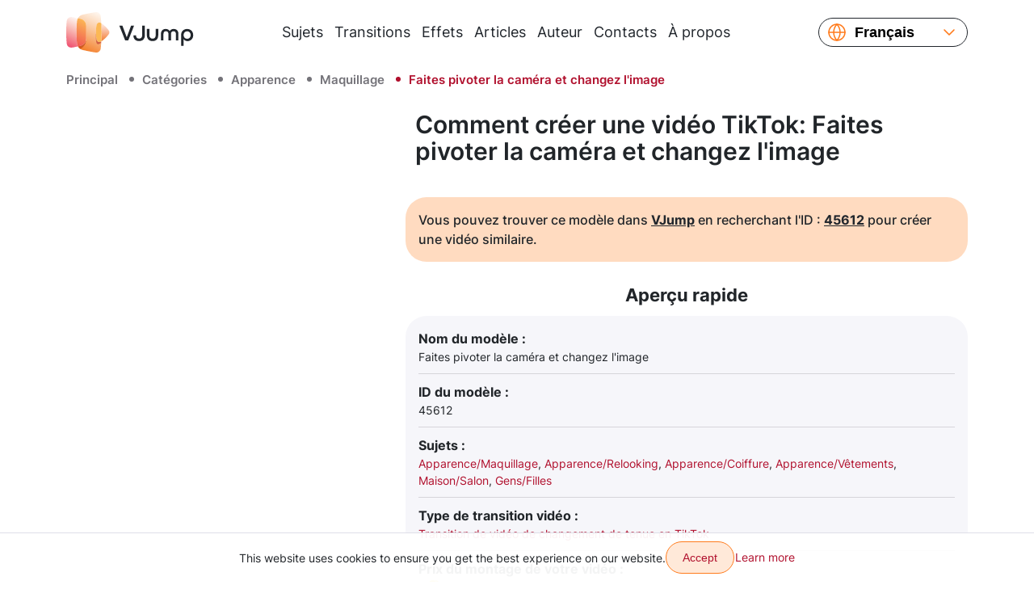

--- FILE ---
content_type: text/html; charset=utf-8
request_url: https://vjump.com/fr/template/rotate-the-camera-and-change-the-image-2
body_size: 43332
content:
<!doctype html>
<html lang="fr">
    <head>
        <meta charset="utf-8">
        <meta name="viewport" content="width=device-width, initial-scale=1, shrink-to-fit=no, maximum-scale=4.0">
        <title>Faites pivoter la caméra et changez l&#039;image ✔️ Comment créer une vidéo TikTok</title>
         <meta name="description" content="Faites pivoter la caméra et changez l&#039;image⚡ Transition de vidéo de changement de tenue en TikTok: Créez une vidéo en quelques clics ⏩ Facile, rapide, fiable, de haute qualité et peu coûteux ☝ Ajoutez des transitions et des effets à votre vidéo dès maintenant ➢ VJump [Android, iOS]">                  <link rel="canonical" href="https://vjump.com/fr/template/rotate-the-camera-and-change-the-image-2">          <link rel="alternate" hreflang="x-default" href="https://vjump.com/template/rotate-the-camera-and-change-the-image-2">  <link rel="alternate" hreflang="en" href="https://vjump.com/template/rotate-the-camera-and-change-the-image-2">  <link rel="alternate" hreflang="es" href="https://vjump.com/es/template/rotate-the-camera-and-change-the-image-2">  <link rel="alternate" hreflang="uk" href="https://vjump.com/uk/template/rotate-the-camera-and-change-the-image-2">  <link rel="alternate" hreflang="ru" href="https://vjump.com/ru/template/rotate-the-camera-and-change-the-image-2">  <link rel="alternate" hreflang="fr" href="https://vjump.com/fr/template/rotate-the-camera-and-change-the-image-2">  <link rel="alternate" hreflang="ja" href="https://vjump.com/ja/template/rotate-the-camera-and-change-the-image-2">  <link rel="alternate" hreflang="zh" href="https://vjump.com/zh/template/rotate-the-camera-and-change-the-image-2">  <link rel="alternate" hreflang="zh-Hans" href="https://vjump.com/zh-Hans/template/rotate-the-camera-and-change-the-image-2">                     <meta property="og:title" content="Faites pivoter la caméra et changez l&#039;image ✔️ Comment créer une vidéo TikTok">                    <meta property="og:description" content="Faites pivoter la caméra et changez l&#039;image⚡ Transition de vidéo de changement de tenue en TikTok: Créez une vidéo en quelques clics ⏩ Facile, rapide, fiable, de haute qualité et peu coûteux ☝ Ajoutez des transitions et des effets à votre vidéo dès maintenant ➢ VJump [Android, iOS]">                    <meta property="og:type" content="video.movie">                    <meta property="og:locale" content="fr">                    <meta property="og:url" content="https://vjump.com/fr/s/netut">                     <meta property="og:image" content="https://cdn.vjump.com/p/1431-SP/sljhth-sm.0000008.jpg"><meta property="og:image:width" content="360"><meta property="og:image:height" content="640"><meta property="og:image:type" content="image/jpeg">                                 <meta property="og:video" content="https://cdn.vjump.com/p/1431-SP/sljhth-sm.mp4"><meta property="og:video:width" content="360"><meta property="og:video:height" content="640"><meta property="og:video:type" content="video/mp4">                                 <meta property="og:image" content="https://cdn.vjump.com/p/1431-SP/sljhth.0000008.jpg"><meta property="og:image:width" content="1080"><meta property="og:image:height" content="1920"><meta property="og:image:type" content="image/jpeg">                                 <meta property="og:video" content="https://cdn.vjump.com/p/1431-SP/sljhth.mp4"><meta property="og:video:width" content="1080"><meta property="og:video:height" content="1920"><meta property="og:video:type" content="video/mp4">                                <meta property="video:release_date" content="2024-10-18">                    <meta property="video:duration" content="17">                    <meta property="og:site_name" content="VJump">                <link rel="apple-touch-icon" sizes="180x180" href="/apple-touch-icon.png">
        <link rel="icon" type="image/png" sizes="32x32" href="/favicon-32x32.png">
        <link rel="icon" type="image/png" sizes="16x16" href="/favicon-16x16.png">
        <link rel="manifest" href="/site.webmanifest">
        <link rel="mask-icon" href="/safari-pinned-tab.svg" color="#5bbad5">
        <meta name="msapplication-TileColor" content="#da532c">
        <meta name="theme-color" content="#ffffff">
        <link rel="preconnect" href="https://fonts.googleapis.com">
        <link rel="preconnect" href="https://fonts.gstatic.com" crossorigin>

        <style>
            /* cyrillic-ext */
            @font-face {
                font-family: 'Inter';
                font-style: normal;
                font-weight: 400;
                font-display: swap;
                src: url(/fonts/inter/UcC73FwrK3iLTeHuS_fvQtMwCp50KnMa2JL7SUc.woff2) format('woff2');
                unicode-range: U+0460-052F, U+1C80-1C88, U+20B4, U+2DE0-2DFF, U+A640-A69F, U+FE2E-FE2F;
            }
            /* cyrillic */
            @font-face {
                font-family: 'Inter';
                font-style: normal;
                font-weight: 400;
                font-display: swap;
                src: url(/fonts/inter/UcC73FwrK3iLTeHuS_fvQtMwCp50KnMa0ZL7SUc.woff2) format('woff2');
                unicode-range: U+0301, U+0400-045F, U+0490-0491, U+04B0-04B1, U+2116;
            }
            /* greek-ext */
            @font-face {
                font-family: 'Inter';
                font-style: normal;
                font-weight: 400;
                font-display: swap;
                src: url(/fonts/inter/UcC73FwrK3iLTeHuS_fvQtMwCp50KnMa2ZL7SUc.woff2) format('woff2');
                unicode-range: U+1F00-1FFF;
            }
            /* greek */
            @font-face {
                font-family: 'Inter';
                font-style: normal;
                font-weight: 400;
                font-display: swap;
                src: url(/fonts/inter/UcC73FwrK3iLTeHuS_fvQtMwCp50KnMa1pL7SUc.woff2) format('woff2');
                unicode-range: U+0370-0377, U+037A-037F, U+0384-038A, U+038C, U+038E-03A1, U+03A3-03FF;
            }
            /* vietnamese */
            @font-face {
                font-family: 'Inter';
                font-style: normal;
                font-weight: 400;
                font-display: swap;
                src: url(/fonts/inter/UcC73FwrK3iLTeHuS_fvQtMwCp50KnMa2pL7SUc.woff2) format('woff2');
                unicode-range: U+0102-0103, U+0110-0111, U+0128-0129, U+0168-0169, U+01A0-01A1, U+01AF-01B0, U+0300-0301, U+0303-0304, U+0308-0309, U+0323, U+0329, U+1EA0-1EF9, U+20AB;
            }
            /* latin-ext */
            @font-face {
                font-family: 'Inter';
                font-style: normal;
                font-weight: 400;
                font-display: swap;
                src: url(/fonts/inter/UcC73FwrK3iLTeHuS_fvQtMwCp50KnMa25L7SUc.woff2) format('woff2');
                unicode-range: U+0100-02AF, U+0304, U+0308, U+0329, U+1E00-1E9F, U+1EF2-1EFF, U+2020, U+20A0-20AB, U+20AD-20C0, U+2113, U+2C60-2C7F, U+A720-A7FF;
            }
            /* latin */
            @font-face {
                font-family: 'Inter';
                font-style: normal;
                font-weight: 400;
                font-display: swap;
                src: url(/fonts/inter/UcC73FwrK3iLTeHuS_fvQtMwCp50KnMa1ZL7.woff2) format('woff2');
                unicode-range: U+0000-00FF, U+0131, U+0152-0153, U+02BB-02BC, U+02C6, U+02DA, U+02DC, U+0304, U+0308, U+0329, U+2000-206F, U+2074, U+20AC, U+2122, U+2191, U+2193, U+2212, U+2215, U+FEFF, U+FFFD;
            }
            /* cyrillic-ext */
            @font-face {
                font-family: 'Inter';
                font-style: normal;
                font-weight: 500;
                font-display: swap;
                src: url(/fonts/inter/UcC73FwrK3iLTeHuS_fvQtMwCp50KnMa2JL7SUc.woff2) format('woff2');
                unicode-range: U+0460-052F, U+1C80-1C88, U+20B4, U+2DE0-2DFF, U+A640-A69F, U+FE2E-FE2F;
            }
            /* cyrillic */
            @font-face {
                font-family: 'Inter';
                font-style: normal;
                font-weight: 500;
                font-display: swap;
                src: url(/fonts/inter/UcC73FwrK3iLTeHuS_fvQtMwCp50KnMa0ZL7SUc.woff2) format('woff2');
                unicode-range: U+0301, U+0400-045F, U+0490-0491, U+04B0-04B1, U+2116;
            }
            /* greek-ext */
            @font-face {
                font-family: 'Inter';
                font-style: normal;
                font-weight: 500;
                font-display: swap;
                src: url(/fonts/inter/UcC73FwrK3iLTeHuS_fvQtMwCp50KnMa2ZL7SUc.woff2) format('woff2');
                unicode-range: U+1F00-1FFF;
            }
            /* greek */
            @font-face {
                font-family: 'Inter';
                font-style: normal;
                font-weight: 500;
                font-display: swap;
                src: url(/fonts/inter/UcC73FwrK3iLTeHuS_fvQtMwCp50KnMa1pL7SUc.woff2) format('woff2');
                unicode-range: U+0370-0377, U+037A-037F, U+0384-038A, U+038C, U+038E-03A1, U+03A3-03FF;
            }
            /* vietnamese */
            @font-face {
                font-family: 'Inter';
                font-style: normal;
                font-weight: 500;
                font-display: swap;
                src: url(/fonts/inter/UcC73FwrK3iLTeHuS_fvQtMwCp50KnMa2pL7SUc.woff2) format('woff2');
                unicode-range: U+0102-0103, U+0110-0111, U+0128-0129, U+0168-0169, U+01A0-01A1, U+01AF-01B0, U+0300-0301, U+0303-0304, U+0308-0309, U+0323, U+0329, U+1EA0-1EF9, U+20AB;
            }
            /* latin-ext */
            @font-face {
                font-family: 'Inter';
                font-style: normal;
                font-weight: 500;
                font-display: swap;
                src: url(/fonts/inter/UcC73FwrK3iLTeHuS_fvQtMwCp50KnMa25L7SUc.woff2) format('woff2');
                unicode-range: U+0100-02AF, U+0304, U+0308, U+0329, U+1E00-1E9F, U+1EF2-1EFF, U+2020, U+20A0-20AB, U+20AD-20C0, U+2113, U+2C60-2C7F, U+A720-A7FF;
            }
            /* latin */
            @font-face {
                font-family: 'Inter';
                font-style: normal;
                font-weight: 500;
                font-display: swap;
                src: url(/fonts/inter/UcC73FwrK3iLTeHuS_fvQtMwCp50KnMa1ZL7.woff2) format('woff2');
                unicode-range: U+0000-00FF, U+0131, U+0152-0153, U+02BB-02BC, U+02C6, U+02DA, U+02DC, U+0304, U+0308, U+0329, U+2000-206F, U+2074, U+20AC, U+2122, U+2191, U+2193, U+2212, U+2215, U+FEFF, U+FFFD;
            }
            /* cyrillic-ext */
            @font-face {
                font-family: 'Inter';
                font-style: normal;
                font-weight: 600;
                font-display: swap;
                src: url(/fonts/inter/UcC73FwrK3iLTeHuS_fvQtMwCp50KnMa2JL7SUc.woff2) format('woff2');
                unicode-range: U+0460-052F, U+1C80-1C88, U+20B4, U+2DE0-2DFF, U+A640-A69F, U+FE2E-FE2F;
            }
            /* cyrillic */
            @font-face {
                font-family: 'Inter';
                font-style: normal;
                font-weight: 600;
                font-display: swap;
                src: url(/fonts/inter/UcC73FwrK3iLTeHuS_fvQtMwCp50KnMa0ZL7SUc.woff2) format('woff2');
                unicode-range: U+0301, U+0400-045F, U+0490-0491, U+04B0-04B1, U+2116;
            }
            /* greek-ext */
            @font-face {
                font-family: 'Inter';
                font-style: normal;
                font-weight: 600;
                font-display: swap;
                src: url(/fonts/inter/UcC73FwrK3iLTeHuS_fvQtMwCp50KnMa2ZL7SUc.woff2) format('woff2');
                unicode-range: U+1F00-1FFF;
            }
            /* greek */
            @font-face {
                font-family: 'Inter';
                font-style: normal;
                font-weight: 600;
                font-display: swap;
                src: url(/fonts/inter/UcC73FwrK3iLTeHuS_fvQtMwCp50KnMa1pL7SUc.woff2) format('woff2');
                unicode-range: U+0370-0377, U+037A-037F, U+0384-038A, U+038C, U+038E-03A1, U+03A3-03FF;
            }
            /* vietnamese */
            @font-face {
                font-family: 'Inter';
                font-style: normal;
                font-weight: 600;
                font-display: swap;
                src: url(/fonts/inter/UcC73FwrK3iLTeHuS_fvQtMwCp50KnMa2pL7SUc.woff2) format('woff2');
                unicode-range: U+0102-0103, U+0110-0111, U+0128-0129, U+0168-0169, U+01A0-01A1, U+01AF-01B0, U+0300-0301, U+0303-0304, U+0308-0309, U+0323, U+0329, U+1EA0-1EF9, U+20AB;
            }
            /* latin-ext */
            @font-face {
                font-family: 'Inter';
                font-style: normal;
                font-weight: 600;
                font-display: swap;
                src: url(/fonts/inter/UcC73FwrK3iLTeHuS_fvQtMwCp50KnMa25L7SUc.woff2) format('woff2');
                unicode-range: U+0100-02AF, U+0304, U+0308, U+0329, U+1E00-1E9F, U+1EF2-1EFF, U+2020, U+20A0-20AB, U+20AD-20C0, U+2113, U+2C60-2C7F, U+A720-A7FF;
            }
            /* latin */
            @font-face {
                font-family: 'Inter';
                font-style: normal;
                font-weight: 600;
                font-display: swap;
                src: url(/fonts/inter/UcC73FwrK3iLTeHuS_fvQtMwCp50KnMa1ZL7.woff2) format('woff2');
                unicode-range: U+0000-00FF, U+0131, U+0152-0153, U+02BB-02BC, U+02C6, U+02DA, U+02DC, U+0304, U+0308, U+0329, U+2000-206F, U+2074, U+20AC, U+2122, U+2191, U+2193, U+2212, U+2215, U+FEFF, U+FFFD;
            }
            /* cyrillic-ext */
            @font-face {
                font-family: 'Inter';
                font-style: normal;
                font-weight: 700;
                font-display: swap;
                src: url(/fonts/inter/UcC73FwrK3iLTeHuS_fvQtMwCp50KnMa2JL7SUc.woff2) format('woff2');
                unicode-range: U+0460-052F, U+1C80-1C88, U+20B4, U+2DE0-2DFF, U+A640-A69F, U+FE2E-FE2F;
            }
            /* cyrillic */
            @font-face {
                font-family: 'Inter';
                font-style: normal;
                font-weight: 700;
                font-display: swap;
                src: url(/fonts/inter/UcC73FwrK3iLTeHuS_fvQtMwCp50KnMa0ZL7SUc.woff2) format('woff2');
                unicode-range: U+0301, U+0400-045F, U+0490-0491, U+04B0-04B1, U+2116;
            }
            /* greek-ext */
            @font-face {
                font-family: 'Inter';
                font-style: normal;
                font-weight: 700;
                font-display: swap;
                src: url(/fonts/inter/UcC73FwrK3iLTeHuS_fvQtMwCp50KnMa2ZL7SUc.woff2) format('woff2');
                unicode-range: U+1F00-1FFF;
            }
            /* greek */
            @font-face {
                font-family: 'Inter';
                font-style: normal;
                font-weight: 700;
                font-display: swap;
                src: url(/fonts/inter/UcC73FwrK3iLTeHuS_fvQtMwCp50KnMa1pL7SUc.woff2) format('woff2');
                unicode-range: U+0370-0377, U+037A-037F, U+0384-038A, U+038C, U+038E-03A1, U+03A3-03FF;
            }
            /* vietnamese */
            @font-face {
                font-family: 'Inter';
                font-style: normal;
                font-weight: 700;
                font-display: swap;
                src: url(/fonts/inter/UcC73FwrK3iLTeHuS_fvQtMwCp50KnMa2pL7SUc.woff2) format('woff2');
                unicode-range: U+0102-0103, U+0110-0111, U+0128-0129, U+0168-0169, U+01A0-01A1, U+01AF-01B0, U+0300-0301, U+0303-0304, U+0308-0309, U+0323, U+0329, U+1EA0-1EF9, U+20AB;
            }
            /* latin-ext */
            @font-face {
                font-family: 'Inter';
                font-style: normal;
                font-weight: 700;
                font-display: swap;
                src: url(/fonts/inter/UcC73FwrK3iLTeHuS_fvQtMwCp50KnMa25L7SUc.woff2) format('woff2');
                unicode-range: U+0100-02AF, U+0304, U+0308, U+0329, U+1E00-1E9F, U+1EF2-1EFF, U+2020, U+20A0-20AB, U+20AD-20C0, U+2113, U+2C60-2C7F, U+A720-A7FF;
            }
            /* latin */
            @font-face {
                font-family: 'Inter';
                font-style: normal;
                font-weight: 700;
                font-display: swap;
                src: url(/fonts/inter/UcC73FwrK3iLTeHuS_fvQtMwCp50KnMa1ZL7.woff2) format('woff2');
                unicode-range: U+0000-00FF, U+0131, U+0152-0153, U+02BB-02BC, U+02C6, U+02DA, U+02DC, U+0304, U+0308, U+0329, U+2000-206F, U+2074, U+20AC, U+2122, U+2191, U+2193, U+2212, U+2215, U+FEFF, U+FFFD;
            }
        </style>

        
        
        <style>
            .video-slider-container .video-slider {
                opacity: 0;
            }
            .video-slider-container--loaded .video-slider {
                opacity: 1;
            }
            .video-slider-container--loaded .video-slider-container__preview {
                display: none;
            }
            .video-slider-container {
                position: relative;
            }
            .video-slider-container__preview {
                z-index: 10;
                position: absolute;
                top: 0;
                left: 0;
                right: 0;
                bottom: 45px;
                display: flex;
            }
            .video-slider-container__preview div {
                border-radius: 26px;
                background-color: rgba(0,0,0,.5);
            }
            .video-slider-container__preview img {
                border-radius: 26px;
                filter: blur(5px);
            }
            .video-slider-container__preview--0,
            .video-slider-container__preview--2  {
                max-width:250px;
            }
            .video-slider-container__preview--1  {
                max-width:275px;
            }
            @media (min-width: 415px) {
                .video-slider-container__preview--1  {
                    max-width:none;
                }
            }

        </style>

        <style>
            
/*!
 * Bootstrap Reboot v5.3.6 (https://getbootstrap.com/)
 * Copyright 2011-2025 The Bootstrap Authors
 * Licensed under MIT (https://github.com/twbs/bootstrap/blob/main/LICENSE)
 */:root{--bs-blue:#0d6efd;--bs-indigo:#6610f2;--bs-purple:#6f42c1;--bs-pink:#d63384;--bs-red:#dc3545;--bs-orange:#fd7e14;--bs-yellow:#ffc107;--bs-green:#198754;--bs-teal:#20c997;--bs-cyan:#0dcaf0;--bs-black:#000;--bs-gray:#6c757d;--bs-gray-dark:#343a40;--bs-gray-100:#f8f9fa;--bs-gray-200:#e9ecef;--bs-gray-300:#dee2e6;--bs-gray-400:#ced4da;--bs-gray-500:#adb5bd;--bs-gray-600:#6c757d;--bs-gray-700:#495057;--bs-gray-800:#343a40;--bs-gray-900:#212529;--bs-primary:#ff7b1c;--bs-primary-2:#b1112e;--bs-primary-3:#ffe9d9;--bs-primary-3-hover:#ffcba6;--bs-primary-3-disabled:#ffe9d9;--bs-primary-light:#ffdbc0;--bs-dark:#21262c;--bs-danger:#ef3448;--bs-white:#fff;--bs-light:#747379;--bs-lightest:#f6f6fa;--bs-yellow:gold;--bs-rtm:#399351;--bs-primary-rgb:255,123,28;--bs-primary-2-rgb:177,17,46;--bs-primary-3-rgb:255,233,217;--bs-primary-3-hover-rgb:255,203,166;--bs-primary-3-disabled-rgb:255,233,217;--bs-primary-light-rgb:255,219,192;--bs-dark-rgb:33,38,44;--bs-danger-rgb:239,52,72;--bs-light-rgb:116,115,121;--bs-lightest-rgb:246,246,250;--bs-yellow-rgb:255,215,0;--bs-rtm-rgb:57,147,81;--bs-primary-text-emphasis:#66310b;--bs-secondary-text-emphasis:#2b2f32;--bs-success-text-emphasis:#0a3622;--bs-info-text-emphasis:#055160;--bs-warning-text-emphasis:#664d03;--bs-danger-text-emphasis:#60151d;--bs-light-text-emphasis:#495057;--bs-dark-text-emphasis:#495057;--bs-primary-bg-subtle:#ffe5d2;--bs-secondary-bg-subtle:#e2e3e5;--bs-success-bg-subtle:#d1e7dd;--bs-info-bg-subtle:#cff4fc;--bs-warning-bg-subtle:#fff3cd;--bs-danger-bg-subtle:#fcd6da;--bs-light-bg-subtle:#fcfcfd;--bs-dark-bg-subtle:#ced4da;--bs-primary-border-subtle:#ffcaa4;--bs-secondary-border-subtle:#c4c8cb;--bs-success-border-subtle:#a3cfbb;--bs-info-border-subtle:#9eeaf9;--bs-warning-border-subtle:#ffe69c;--bs-danger-border-subtle:#f9aeb6;--bs-light-border-subtle:#e9ecef;--bs-dark-border-subtle:#adb5bd;--bs-white-rgb:255,255,255;--bs-black-rgb:0,0,0;--bs-font-sans-serif:system-ui,-apple-system,"Segoe UI",Roboto,"Helvetica Neue","Noto Sans","Liberation Sans",Arial,sans-serif,"Apple Color Emoji","Segoe UI Emoji","Segoe UI Symbol","Noto Color Emoji";--bs-font-monospace:SFMono-Regular,Menlo,Monaco,Consolas,"Liberation Mono","Courier New",monospace;--bs-gradient:linear-gradient(180deg,hsla(0,0%,100%,.15),hsla(0,0%,100%,0));--bs-body-font-family:"Inter",sans-serif;--bs-body-font-size:1rem;--bs-body-font-weight:400;--bs-body-line-height:1.5;--bs-body-color:#212529;--bs-body-color-rgb:33,37,41;--bs-body-bg:#fff;--bs-body-bg-rgb:255,255,255;--bs-emphasis-color:#000;--bs-emphasis-color-rgb:0,0,0;--bs-secondary-color:rgba(33,37,41,.75);--bs-secondary-color-rgb:33,37,41;--bs-secondary-bg:#e9ecef;--bs-secondary-bg-rgb:233,236,239;--bs-tertiary-color:rgba(33,37,41,.5);--bs-tertiary-color-rgb:33,37,41;--bs-tertiary-bg:#f8f9fa;--bs-tertiary-bg-rgb:248,249,250;--bs-heading-color:inherit;--bs-link-color:#ff7b1c;--bs-link-color-rgb:255,123,28;--bs-link-decoration:none;--bs-link-hover-color:#cc6216;--bs-link-hover-color-rgb:204,98,22;--bs-code-color:#d63384;--bs-highlight-color:#212529;--bs-highlight-bg:#fff3cd;--bs-border-width:1px;--bs-border-style:solid;--bs-border-color:#dfdfe8;--bs-border-color-translucent:rgba(0,0,0,.175);--bs-border-radius:26px;--bs-border-radius-sm:0.25rem;--bs-border-radius-lg:0.5rem;--bs-border-radius-xl:1rem;--bs-border-radius-xxl:2rem;--bs-border-radius-2xl:var(--bs-border-radius-xxl);--bs-border-radius-pill:50rem;--bs-box-shadow:0 0.5rem 1rem rgba(0,0,0,.15);--bs-box-shadow-sm:0 0.125rem 0.25rem rgba(0,0,0,.075);--bs-box-shadow-lg:0 1rem 3rem rgba(0,0,0,.175);--bs-box-shadow-inset:inset 0 1px 2px rgba(0,0,0,.075);--bs-focus-ring-width:0.25rem;--bs-focus-ring-opacity:0.25;--bs-focus-ring-color:rgba(255,123,28,.25);--bs-form-valid-color:#198754;--bs-form-valid-border-color:#198754;--bs-form-invalid-color:#ef3448;--bs-form-invalid-border-color:#ef3448}*,:after,:before{box-sizing:border-box}@media (prefers-reduced-motion:no-preference){:root{scroll-behavior:smooth}}body{-webkit-text-size-adjust:100%;-webkit-tap-highlight-color:rgba(0,0,0,0);background-color:var(--bs-body-bg);color:var(--bs-body-color);font-family:var(--bs-body-font-family);font-size:var(--bs-body-font-size);font-weight:var(--bs-body-font-weight);line-height:var(--bs-body-line-height);margin:0;text-align:var(--bs-body-text-align)}hr{border:0;border-top:var(--bs-border-width) solid;color:#f6f6fa;margin:.625rem 0;opacity:.25}.h1,.h2,.h3,.h4,.h5,.h6,h1,h2,h3,h4,h5,h6{color:var(--bs-heading-color);font-weight:500;line-height:1.2;margin-bottom:.3125rem;margin-top:0}.h1,h1{font-size:calc(1.375rem + 1.5vw)}@media (min-width:1200px){.h1,h1{font-size:2.5rem}}.h2,h2{font-size:calc(1.325rem + .9vw)}@media (min-width:1200px){.h2,h2{font-size:2rem}}.h3,h3{font-size:calc(1.3rem + .6vw)}@media (min-width:1200px){.h3,h3{font-size:1.75rem}}.h4,h4{font-size:calc(1.275rem + .3vw)}@media (min-width:1200px){.h4,h4{font-size:1.5rem}}.h5,h5{font-size:1.25rem}.h6,h6{font-size:1rem}p{margin-bottom:1rem;margin-top:0}abbr[title]{cursor:help;-webkit-text-decoration:underline dotted;text-decoration:underline dotted;-webkit-text-decoration-skip-ink:none;text-decoration-skip-ink:none}address{font-style:normal;line-height:inherit;margin-bottom:1rem}ol,ul{padding-left:2rem}dl,ol,ul{margin-bottom:1rem;margin-top:0}ol ol,ol ul,ul ol,ul ul{margin-bottom:0}dt{font-weight:700}dd{margin-bottom:.5rem;margin-left:0}blockquote{margin:0 0 1rem}b,strong{font-weight:bolder}.small,small{font-size:.875em}.mark,mark{background-color:var(--bs-highlight-bg);color:var(--bs-highlight-color);padding:.1875em}sub,sup{font-size:.75em;line-height:0;position:relative;vertical-align:baseline}sub{bottom:-.25em}sup{top:-.5em}a{color:rgba(var(--bs-link-color-rgb),var(--bs-link-opacity,1));text-decoration:none}a:hover{--bs-link-color-rgb:var(--bs-link-hover-color-rgb)}a:not([href]):not([class]),a:not([href]):not([class]):hover{color:inherit;text-decoration:none}code,kbd,pre,samp{font-family:var(--bs-font-monospace);font-size:1em}pre{display:block;font-size:.875em;margin-bottom:1rem;margin-top:0;overflow:auto}pre code{color:inherit;font-size:inherit;word-break:normal}code{word-wrap:break-word;color:var(--bs-code-color);font-size:.875em}a>code{color:inherit}kbd{background-color:var(--bs-body-color);border-radius:.25rem;color:var(--bs-body-bg);font-size:.875em;padding:.1875rem .375rem}kbd kbd{font-size:1em;padding:0}figure{margin:0 0 1rem}img,svg{vertical-align:middle}table{border-collapse:collapse;caption-side:bottom}caption{color:var(--bs-secondary-color);padding-bottom:.5rem;padding-top:.5rem;text-align:left}th{text-align:inherit;text-align:-webkit-match-parent}tbody,td,tfoot,th,thead,tr{border:0 solid;border-color:inherit}label{display:inline-block}button{border-radius:0}button:focus:not(:focus-visible){outline:0}button,input,select,textarea{font-family:inherit;font-size:inherit;line-height:inherit;margin:0}button,select{text-transform:none}[role=button]{cursor:pointer}select{word-wrap:normal}select:disabled{opacity:1}[list]:not([type=date]):not([type=datetime-local]):not([type=month]):not([type=week]):not([type=time])::-webkit-calendar-picker-indicator{display:none!important}[type=button],[type=reset],[type=submit],button{-webkit-appearance:button}[type=button]:not(:disabled),[type=reset]:not(:disabled),[type=submit]:not(:disabled),button:not(:disabled){cursor:pointer}textarea{resize:vertical}fieldset{border:0;margin:0;min-width:0;padding:0}legend{float:left;font-size:calc(1.275rem + .3vw);line-height:inherit;margin-bottom:.5rem;padding:0;width:100%}@media (min-width:1200px){legend{font-size:1.5rem}}legend+*{clear:left}[type=search]{-webkit-appearance:textfield;outline-offset:-2px}output{display:inline-block}iframe{border:0}summary{cursor:pointer;display:list-item}progress{vertical-align:baseline}[hidden]{display:none!important}

/*!
 * Bootstrap Grid v5.3.6 (https://getbootstrap.com/)
 * Copyright 2011-2025 The Bootstrap Authors
 * Licensed under MIT (https://github.com/twbs/bootstrap/blob/main/LICENSE)
 */.container,.container-fluid,.container-lg,.container-md,.container-sm,.container-xl,.container-xxl{--bs-gutter-x:1.5rem;--bs-gutter-y:0;margin-left:auto;margin-right:auto;padding-left:calc(var(--bs-gutter-x)*.5);padding-right:calc(var(--bs-gutter-x)*.5);width:100%}@media (min-width:576px){.container,.container-sm{max-width:540px}}@media (min-width:768px){.container,.container-md,.container-sm{max-width:720px}}@media (min-width:992px){.container,.container-lg,.container-md,.container-sm{max-width:960px}}@media (min-width:1200px){.container,.container-lg,.container-md,.container-sm,.container-xl{max-width:1140px}}@media (min-width:1400px){.container,.container-lg,.container-md,.container-sm,.container-xl,.container-xxl{max-width:1320px}}:root{--bs-breakpoint-xs:0;--bs-breakpoint-sm:576px;--bs-breakpoint-md:768px;--bs-breakpoint-lg:992px;--bs-breakpoint-xl:1200px;--bs-breakpoint-xxl:1400px}.row{--bs-gutter-x:1.5rem;--bs-gutter-y:0;display:flex;flex-wrap:wrap;margin-left:calc(var(--bs-gutter-x)*-.5);margin-right:calc(var(--bs-gutter-x)*-.5);margin-top:calc(var(--bs-gutter-y)*-1)}.row>*{box-sizing:border-box;flex-shrink:0;margin-top:var(--bs-gutter-y);max-width:100%;padding-left:calc(var(--bs-gutter-x)*.5);padding-right:calc(var(--bs-gutter-x)*.5);width:100%}.col{flex:1 0 0}.col-auto{flex:0 0 auto;width:auto}.col-2{flex:0 0 auto;width:16.66666667%}.col-4{flex:0 0 auto;width:33.33333333%}.col-5{flex:0 0 auto;width:41.66666667%}.col-6{flex:0 0 auto;width:50%}.col-7{flex:0 0 auto;width:58.33333333%}.col-12{flex:0 0 auto;width:100%}.gx-0{--bs-gutter-x:0}.g-2{--bs-gutter-x:0.125rem;--bs-gutter-y:0.125rem}.g-4{--bs-gutter-x:0.25rem;--bs-gutter-y:0.25rem}@media (min-width:576px){.col-sm-3{flex:0 0 auto;width:25%}.col-sm-6{flex:0 0 auto;width:50%}.col-sm-9{flex:0 0 auto;width:75%}}@media (min-width:768px){.col-md{flex:1 0 0}.col-md-3{flex:0 0 auto;width:25%}.col-md-4{flex:0 0 auto;width:33.33333333%}.col-md-6{flex:0 0 auto;width:50%}.col-md-8{flex:0 0 auto;width:66.66666667%}}@media (min-width:992px){.col-lg{flex:1 0 0}.col-lg-3{flex:0 0 auto;width:25%}.col-lg-4{flex:0 0 auto;width:33.33333333%}.col-lg-6{flex:0 0 auto;width:50%}.col-lg-8{flex:0 0 auto;width:66.66666667%}.col-lg-9{flex:0 0 auto;width:75%}.col-lg-10{flex:0 0 auto;width:83.33333333%}.col-lg-12{flex:0 0 auto;width:100%}.offset-lg-2{margin-left:16.66666667%}}@media (min-width:1200px){.col-xl-2{flex:0 0 auto;width:16.66666667%}.col-xl-3{flex:0 0 auto;width:25%}.col-xl-4{flex:0 0 auto;width:33.33333333%}.col-xl-6{flex:0 0 auto;width:50%}.col-xl-10{flex:0 0 auto;width:83.33333333%}}@media (min-width:1400px){.col-xxl-3{flex:0 0 auto;width:25%}.col-xxl-6{flex:0 0 auto;width:50%}}@media (min-width:576px){.d-sm-block{display:block!important}.d-sm-flex{display:flex!important}.d-sm-none{display:none!important}.flex-sm-row{flex-direction:row!important}.flex-sm-grow-0{flex-grow:0!important}.justify-content-sm-start{justify-content:flex-start!important}.justify-content-sm-center{justify-content:center!important}.py-sm-10{padding-bottom:.625rem!important;padding-top:.625rem!important}}@media (min-width:768px){.d-md-inline{display:inline!important}.d-md-inline-block{display:inline-block!important}.d-md-block{display:block!important}.d-md-flex{display:flex!important}.d-md-inline-flex{display:inline-flex!important}.d-md-none{display:none!important}.flex-md-row{flex-direction:row!important}.flex-md-row-reverse{flex-direction:row-reverse!important}.flex-md-grow-0{flex-grow:0!important}.flex-md-grow-1{flex-grow:1!important}.flex-md-nowrap{flex-wrap:nowrap!important}.justify-content-md-start{justify-content:flex-start!important}.justify-content-md-end{justify-content:flex-end!important}.justify-content-md-between{justify-content:space-between!important}.align-items-md-start{align-items:flex-start!important}.align-items-md-center{align-items:center!important}.order-md-1{order:1!important}.order-md-2{order:2!important}.order-md-3{order:3!important}.m-md-0{margin:0!important}.my-md-32{margin-bottom:2rem!important;margin-top:2rem!important}.my-md-40{margin-bottom:2.5rem!important;margin-top:2.5rem!important}.mt-md-10{margin-top:.625rem!important}.mt-md-24{margin-top:1.5rem!important}.mt-md-80{margin-top:5rem!important}.me-md-0{margin-right:0!important}.me-md-20{margin-right:1.25rem!important}.mb-md-0{margin-bottom:0!important}.mb-md-16{margin-bottom:1rem!important}.mb-md-20{margin-bottom:1.25rem!important}.mb-md-24{margin-bottom:1.5rem!important}.mb-md-25{margin-bottom:1.5625rem!important}.mb-md-40{margin-bottom:2.5rem!important}.ms-md-15{margin-left:.9375rem!important}.ms-md-auto{margin-left:auto!important}.p-md-0{padding:0!important}.p-md-12{padding:.75rem!important}.p-md-16{padding:1rem!important}.p-md-20{padding:1.25rem!important}.p-md-24{padding:1.5rem!important}.p-md-30{padding:1.875rem!important}.px-md-24{padding-left:1.5rem!important;padding-right:1.5rem!important}.px-md-30{padding-left:1.875rem!important;padding-right:1.875rem!important}.px-md-32{padding-left:2rem!important;padding-right:2rem!important}.py-md-8{padding-bottom:.5rem!important;padding-top:.5rem!important}.py-md-12{padding-bottom:.75rem!important;padding-top:.75rem!important}.py-md-24{padding-bottom:1.5rem!important;padding-top:1.5rem!important}.py-md-25{padding-bottom:1.5625rem!important;padding-top:1.5625rem!important}.py-md-50{padding-bottom:3.125rem!important;padding-top:3.125rem!important}.py-md-60{padding-bottom:3.75rem!important;padding-top:3.75rem!important}.pt-md-0{padding-top:0!important}.pt-md-24{padding-top:1.5rem!important}.pt-md-60{padding-top:3.75rem!important}.pt-md-80{padding-top:5rem!important}.pe-md-16{padding-right:1rem!important}.pb-md-24{padding-bottom:1.5rem!important}.ps-md-0{padding-left:0!important}.ps-md-16{padding-left:1rem!important}}@media (min-width:992px){.d-lg-inline{display:inline!important}.d-lg-block{display:block!important}.d-lg-flex{display:flex!important}.d-lg-inline-flex{display:inline-flex!important}.d-lg-none{display:none!important}.flex-lg-row{flex-direction:row!important}.flex-lg-grow-0{flex-grow:0!important}.flex-lg-grow-1{flex-grow:1!important}.justify-content-lg-start{justify-content:flex-start!important}.justify-content-lg-end{justify-content:flex-end!important}.justify-content-lg-center{justify-content:center!important}.justify-content-lg-between{justify-content:space-between!important}.align-items-lg-start{align-items:flex-start!important}.align-items-lg-center{align-items:center!important}.mx-lg-0{margin-left:0!important;margin-right:0!important}.mx-lg-10{margin-left:.625rem!important;margin-right:.625rem!important}.my-lg-0{margin-bottom:0!important;margin-top:0!important}.my-lg-32{margin-bottom:2rem!important;margin-top:2rem!important}.my-lg-40{margin-bottom:2.5rem!important;margin-top:2.5rem!important}.my-lg-50{margin-bottom:3.125rem!important;margin-top:3.125rem!important}.my-lg-60{margin-bottom:3.75rem!important;margin-top:3.75rem!important}.mt-lg-0{margin-top:0!important}.mt-lg-20{margin-top:1.25rem!important}.mt-lg-24{margin-top:1.5rem!important}.mt-lg-30{margin-top:1.875rem!important}.mt-lg-32{margin-top:2rem!important}.mt-lg-35{margin-top:2.1875rem!important}.mt-lg-40{margin-top:2.5rem!important}.mt-lg-60{margin-top:3.75rem!important}.me-lg-0{margin-right:0!important}.me-lg-10{margin-right:.625rem!important}.me-lg-20{margin-right:1.25rem!important}.me-lg-25{margin-right:1.5625rem!important}.mb-lg-0{margin-bottom:0!important}.mb-lg-15{margin-bottom:.9375rem!important}.mb-lg-20{margin-bottom:1.25rem!important}.mb-lg-25{margin-bottom:1.5625rem!important}.mb-lg-30{margin-bottom:1.875rem!important}.mb-lg-32{margin-bottom:2rem!important}.mb-lg-40{margin-bottom:2.5rem!important}.mb-lg-48{margin-bottom:3rem!important}.mb-lg-50{margin-bottom:3.125rem!important}.mb-lg-60{margin-bottom:3.75rem!important}.mb-lg-65{margin-bottom:4.0625rem!important}.ms-lg-0{margin-left:0!important}.ms-lg-25{margin-left:1.5625rem!important}.p-lg-20{padding:1.25rem!important}.p-lg-24{padding:1.5rem!important}.p-lg-25{padding:1.5625rem!important}.p-lg-30{padding:1.875rem!important}.p-lg-32{padding:2rem!important}.p-lg-60{padding:3.75rem!important}.px-lg-10{padding-left:.625rem!important;padding-right:.625rem!important}.px-lg-16{padding-left:1rem!important;padding-right:1rem!important}.px-lg-25{padding-left:1.5625rem!important;padding-right:1.5625rem!important}.px-lg-30{padding-left:1.875rem!important;padding-right:1.875rem!important}.px-lg-32{padding-left:2rem!important;padding-right:2rem!important}.px-lg-40{padding-left:2.5rem!important;padding-right:2.5rem!important}.px-lg-48{padding-left:3rem!important;padding-right:3rem!important}.px-lg-60{padding-left:3.75rem!important;padding-right:3.75rem!important}.py-lg-4{padding-bottom:.25rem!important;padding-top:.25rem!important}.py-lg-12{padding-bottom:.75rem!important;padding-top:.75rem!important}.py-lg-15{padding-bottom:.9375rem!important;padding-top:.9375rem!important}.py-lg-16{padding-bottom:1rem!important;padding-top:1rem!important}.py-lg-20{padding-bottom:1.25rem!important;padding-top:1.25rem!important}.py-lg-32{padding-bottom:2rem!important;padding-top:2rem!important}.py-lg-40{padding-bottom:2.5rem!important;padding-top:2.5rem!important}.py-lg-80{padding-bottom:5rem!important;padding-top:5rem!important}.pt-lg-25{padding-top:1.5625rem!important}.pt-lg-60{padding-top:3.75rem!important}.pe-lg-16{padding-right:1rem!important}.pe-lg-25{padding-right:1.5625rem!important}.pb-lg-12{padding-bottom:.75rem!important}.pb-lg-15{padding-bottom:.9375rem!important}.pb-lg-30{padding-bottom:1.875rem!important}.ps-lg-25{padding-left:1.5625rem!important}}@media (min-width:1200px){.d-xl-block{display:block!important}.d-xl-flex{display:flex!important}.d-xl-none{display:none!important}.p-xl-30{padding:1.875rem!important}.p-xl-32{padding:2rem!important}.p-xl-48{padding:3rem!important}.px-xl-80{padding-left:5rem!important;padding-right:5rem!important}.pt-xl-80{padding-top:5rem!important}}.align-top{vertical-align:top!important}.align-middle{vertical-align:middle!important}.float-end{float:right!important}.object-fit-contain{-o-object-fit:contain!important;object-fit:contain!important}.opacity-0{opacity:0!important}.opacity-25{opacity:.25!important}.opacity-50{opacity:.5!important}.opacity-100{opacity:1!important}.overflow-auto{overflow:auto!important}.overflow-hidden{overflow:hidden!important}.d-inline{display:inline!important}.d-inline-block{display:inline-block!important}.d-block{display:block!important}.d-flex{display:flex!important}.d-inline-flex{display:inline-flex!important}.d-none{display:none!important}.shadow{box-shadow:var(--bs-box-shadow)!important}.shadow-sm{box-shadow:var(--bs-box-shadow-sm)!important}.shadow-lg{box-shadow:var(--bs-box-shadow-lg)!important}.position-relative{position:relative!important}.position-absolute{position:absolute!important}.position-sticky{position:sticky!important}.top-0{top:0!important}.top-100{top:100%!important}.bottom-0{bottom:0!important}.start-0{left:0!important}.end-0{right:0!important}.translate-middle-x{transform:translateX(-50%)!important}.border{border:var(--bs-border-width) var(--bs-border-style) var(--bs-border-color)!important}.border-0{border:0!important}.border-top{border-top:var(--bs-border-width) var(--bs-border-style) var(--bs-border-color)!important}.border-end{border-right:var(--bs-border-width) var(--bs-border-style) var(--bs-border-color)!important}.border-bottom{border-bottom:var(--bs-border-width) var(--bs-border-style) var(--bs-border-color)!important}.border-start{border-left:var(--bs-border-width) var(--bs-border-style) var(--bs-border-color)!important}.border-primary{--bs-border-opacity:1;border-color:rgba(var(--bs-primary-rgb),var(--bs-border-opacity))!important}.border-danger{--bs-border-opacity:1;border-color:rgba(var(--bs-danger-rgb),var(--bs-border-opacity))!important}.border-success-subtle{border-color:var(--bs-success-border-subtle)!important}.border-2{border-width:2px!important}.w-25{width:25%!important}.w-50{width:50%!important}.w-75{width:75%!important}.w-100{width:100%!important}.w-auto{width:auto!important}.max-w-384{max-width:24rem!important}.max-w-430{max-width:26.875rem!important}.max-w-1320{max-width:82.5rem!important}.h-100{height:100%!important}.h-auto{height:auto!important}.flex-row{flex-direction:row!important}.flex-column{flex-direction:column!important}.flex-column-reverse{flex-direction:column-reverse!important}.flex-grow-0{flex-grow:0!important}.flex-grow-1{flex-grow:1!important}.flex-shrink-0{flex-shrink:0!important}.flex-shrink-1{flex-shrink:1!important}.flex-wrap{flex-wrap:wrap!important}.flex-nowrap{flex-wrap:nowrap!important}.justify-content-start{justify-content:flex-start!important}.justify-content-end{justify-content:flex-end!important}.justify-content-center{justify-content:center!important}.justify-content-between{justify-content:space-between!important}.justify-content-evenly{justify-content:space-evenly!important}.align-items-start{align-items:flex-start!important}.align-items-end{align-items:flex-end!important}.align-items-center{align-items:center!important}.align-self-start{align-self:flex-start!important}.align-self-center{align-self:center!important}.order-1{order:1!important}.order-2{order:2!important}.order-3{order:3!important}.order-4{order:4!important}.m-0{margin:0!important}.m-4{margin:.25rem!important}.m-5{margin:.3125rem!important}.mx-0{margin-left:0!important;margin-right:0!important}.mx-2{margin-left:.125rem!important;margin-right:.125rem!important}.mx-5{margin-left:.3125rem!important;margin-right:.3125rem!important}.mx-10{margin-left:.625rem!important;margin-right:.625rem!important}.mx-15{margin-left:.9375rem!important;margin-right:.9375rem!important}.mx-16{margin-left:1rem!important;margin-right:1rem!important}.mx-auto{margin-left:auto!important;margin-right:auto!important}.my-0{margin-bottom:0!important;margin-top:0!important}.my-2{margin-bottom:.125rem!important;margin-top:.125rem!important}.my-4{margin-bottom:.25rem!important;margin-top:.25rem!important}.my-5{margin-bottom:.3125rem!important;margin-top:.3125rem!important}.my-10{margin-bottom:.625rem!important;margin-top:.625rem!important}.my-16{margin-bottom:1rem!important;margin-top:1rem!important}.my-20{margin-bottom:1.25rem!important;margin-top:1.25rem!important}.my-24{margin-bottom:1.5rem!important;margin-top:1.5rem!important}.my-25{margin-bottom:1.5625rem!important;margin-top:1.5625rem!important}.my-30{margin-bottom:1.875rem!important;margin-top:1.875rem!important}.mt-0{margin-top:0!important}.mt-2{margin-top:.125rem!important}.mt-4{margin-top:.25rem!important}.mt-5{margin-top:.3125rem!important}.mt-8{margin-top:.5rem!important}.mt-10{margin-top:.625rem!important}.mt-12{margin-top:.75rem!important}.mt-15{margin-top:.9375rem!important}.mt-16{margin-top:1rem!important}.mt-20{margin-top:1.25rem!important}.mt-30{margin-top:1.875rem!important}.mt-40{margin-top:2.5rem!important}.mt-50{margin-top:3.125rem!important}.mt-80{margin-top:5rem!important}.mt-auto{margin-top:auto!important}.me-2{margin-right:.125rem!important}.me-4{margin-right:.25rem!important}.me-5{margin-right:.3125rem!important}.me-8{margin-right:.5rem!important}.me-10{margin-right:.625rem!important}.me-20{margin-right:1.25rem!important}.me-auto{margin-right:auto!important}.mb-0{margin-bottom:0!important}.mb-2{margin-bottom:.125rem!important}.mb-4{margin-bottom:.25rem!important}.mb-5{margin-bottom:.3125rem!important}.mb-8{margin-bottom:.5rem!important}.mb-10{margin-bottom:.625rem!important}.mb-12{margin-bottom:.75rem!important}.mb-15{margin-bottom:.9375rem!important}.mb-16{margin-bottom:1rem!important}.mb-20{margin-bottom:1.25rem!important}.mb-24{margin-bottom:1.5rem!important}.mb-25{margin-bottom:1.5625rem!important}.mb-30{margin-bottom:1.875rem!important}.mb-40{margin-bottom:2.5rem!important}.mb-48{margin-bottom:3rem!important}.mb-50{margin-bottom:3.125rem!important}.mb-60{margin-bottom:3.75rem!important}.mb-80{margin-bottom:5rem!important}.mb-auto{margin-bottom:auto!important}.ms-2{margin-left:.125rem!important}.ms-4{margin-left:.25rem!important}.ms-5{margin-left:.3125rem!important}.ms-8{margin-left:.5rem!important}.ms-15{margin-left:.9375rem!important}.ms-auto{margin-left:auto!important}.p-0{padding:0!important}.p-2{padding:.125rem!important}.p-4{padding:.25rem!important}.p-5{padding:.3125rem!important}.p-8{padding:.5rem!important}.p-10{padding:.625rem!important}.p-12{padding:.75rem!important}.p-15{padding:.9375rem!important}.p-16{padding:1rem!important}.p-20{padding:1.25rem!important}.p-30{padding:1.875rem!important}.p-32{padding:2rem!important}.px-0{padding-left:0!important;padding-right:0!important}.px-2{padding-left:.125rem!important;padding-right:.125rem!important}.px-4{padding-left:.25rem!important;padding-right:.25rem!important}.px-5{padding-left:.3125rem!important;padding-right:.3125rem!important}.px-8{padding-left:.5rem!important;padding-right:.5rem!important}.px-12{padding-left:.75rem!important;padding-right:.75rem!important}.px-15{padding-left:.9375rem!important;padding-right:.9375rem!important}.px-16{padding-left:1rem!important;padding-right:1rem!important}.px-20{padding-left:1.25rem!important;padding-right:1.25rem!important}.px-25{padding-left:1.5625rem!important;padding-right:1.5625rem!important}.px-30{padding-left:1.875rem!important;padding-right:1.875rem!important}.px-32{padding-left:2rem!important;padding-right:2rem!important}.py-0{padding-bottom:0!important;padding-top:0!important}.py-2{padding-bottom:.125rem!important;padding-top:.125rem!important}.py-4{padding-bottom:.25rem!important;padding-top:.25rem!important}.py-5{padding-bottom:.3125rem!important;padding-top:.3125rem!important}.py-8{padding-bottom:.5rem!important;padding-top:.5rem!important}.py-10{padding-bottom:.625rem!important;padding-top:.625rem!important}.py-12{padding-bottom:.75rem!important;padding-top:.75rem!important}.py-15{padding-bottom:.9375rem!important;padding-top:.9375rem!important}.py-16{padding-bottom:1rem!important;padding-top:1rem!important}.py-30{padding-bottom:1.875rem!important;padding-top:1.875rem!important}.py-32{padding-bottom:2rem!important;padding-top:2rem!important}.py-40{padding-bottom:2.5rem!important;padding-top:2.5rem!important}.py-65{padding-bottom:4.0625rem!important;padding-top:4.0625rem!important}.pt-8{padding-top:.5rem!important}.pt-10{padding-top:.625rem!important}.pt-12{padding-top:.75rem!important}.pt-15{padding-top:.9375rem!important}.pt-16{padding-top:1rem!important}.pt-30{padding-top:1.875rem!important}.pt-40{padding-top:2.5rem!important}.pt-60{padding-top:3.75rem!important}.pe-5{padding-right:.3125rem!important}.pe-20{padding-right:1.25rem!important}.pe-50{padding-right:3.125rem!important}.pb-10{padding-bottom:.625rem!important}.pb-15{padding-bottom:.9375rem!important}.pb-16{padding-bottom:1rem!important}.pb-20{padding-bottom:1.25rem!important}.pb-30{padding-bottom:1.875rem!important}.ps-2{padding-left:.125rem!important}.ps-5{padding-left:.3125rem!important}.ps-12{padding-left:.75rem!important}.ps-15{padding-left:.9375rem!important}.ps-16{padding-left:1rem!important}.ps-50{padding-left:3.125rem!important}.gap-0{gap:0!important}.gap-2{gap:.125rem!important}.gap-4{gap:.25rem!important}.gap-5{gap:.3125rem!important}.gap-8{gap:.5rem!important}.gap-10{gap:.625rem!important}.gap-12{gap:.75rem!important}.gap-14{gap:.875rem!important}.gap-15{gap:.9375rem!important}.gap-16{gap:1rem!important}.gap-20{gap:1.25rem!important}.gap-24{gap:1.5rem!important}.gap-25{gap:1.5625rem!important}.gap-30{gap:1.875rem!important}.gap-32{gap:2rem!important}.gap-40{gap:2.5rem!important}.gap-48{gap:3rem!important}.row-gap-5{row-gap:.3125rem!important}.row-gap-8{row-gap:.5rem!important}.row-gap-10{row-gap:.625rem!important}.row-gap-15{row-gap:.9375rem!important}.row-gap-16{row-gap:1rem!important}.row-gap-20{row-gap:1.25rem!important}.column-gap-5{-moz-column-gap:.3125rem!important;column-gap:.3125rem!important}.column-gap-15{-moz-column-gap:.9375rem!important;column-gap:.9375rem!important}.column-gap-16{-moz-column-gap:1rem!important;column-gap:1rem!important}.column-gap-20{-moz-column-gap:1.25rem!important;column-gap:1.25rem!important}.column-gap-24{-moz-column-gap:1.5rem!important;column-gap:1.5rem!important}.column-gap-25{-moz-column-gap:1.5625rem!important;column-gap:1.5625rem!important}.column-gap-30{-moz-column-gap:1.875rem!important;column-gap:1.875rem!important}.column-gap-32{-moz-column-gap:2rem!important;column-gap:2rem!important}.font-monospace{font-family:var(--bs-font-monospace)!important}.fs-3{font-size:calc(1.3rem + .6vw)!important}.fs-4{font-size:calc(1.275rem + .3vw)!important}.fs-5{font-size:1.25rem!important}.fs-6{font-size:1rem!important}.fst-italic{font-style:italic!important}.fw-light{font-weight:300!important}.fw-normal{font-weight:400!important}.fw-medium{font-weight:500!important}.fw-semibold{font-weight:600!important}.fw-bold{font-weight:700!important}.lh-1{line-height:1!important}.text-start{text-align:left!important}.text-end{text-align:right!important}.text-center{text-align:center!important}.text-decoration-none{text-decoration:none!important}.text-decoration-underline{text-decoration:underline!important}.text-decoration-line-through{text-decoration:line-through!important}.text-lowercase{text-transform:lowercase!important}.text-uppercase{text-transform:uppercase!important}.text-capitalize{text-transform:capitalize!important}.text-wrap{white-space:normal!important}.text-nowrap{white-space:nowrap!important}.text-break{word-wrap:break-word!important;word-break:break-word!important}.text-primary{--bs-text-opacity:1;color:rgba(var(--bs-primary-rgb),var(--bs-text-opacity))!important}.text-primary-2{--bs-text-opacity:1;color:rgba(var(--bs-primary-2-rgb),var(--bs-text-opacity))!important}.text-primary-3{--bs-text-opacity:1;color:rgba(var(--bs-primary-3-rgb),var(--bs-text-opacity))!important}.text-primary-3-hover{--bs-text-opacity:1;color:rgba(var(--bs-primary-3-hover-rgb),var(--bs-text-opacity))!important}.text-primary-3-disabled{--bs-text-opacity:1;color:rgba(var(--bs-primary-3-disabled-rgb),var(--bs-text-opacity))!important}.text-primary-light{--bs-text-opacity:1;color:rgba(var(--bs-primary-light-rgb),var(--bs-text-opacity))!important}.text-dark{--bs-text-opacity:1;color:rgba(var(--bs-dark-rgb),var(--bs-text-opacity))!important}.text-danger{--bs-text-opacity:1;color:rgba(var(--bs-danger-rgb),var(--bs-text-opacity))!important}.text-white{--bs-text-opacity:1;color:rgba(var(--bs-white-rgb),var(--bs-text-opacity))!important}.text-light{--bs-text-opacity:1;color:rgba(var(--bs-light-rgb),var(--bs-text-opacity))!important}.text-lightest{--bs-text-opacity:1;color:rgba(var(--bs-lightest-rgb),var(--bs-text-opacity))!important}.text-yellow{--bs-text-opacity:1;color:rgba(var(--bs-yellow-rgb),var(--bs-text-opacity))!important}.text-rtm{--bs-text-opacity:1;color:rgba(var(--bs-rtm-rgb),var(--bs-text-opacity))!important}.text-black{--bs-text-opacity:1;color:rgba(var(--bs-black-rgb),var(--bs-text-opacity))!important}.text-body{--bs-text-opacity:1;color:rgba(var(--bs-body-color-rgb),var(--bs-text-opacity))!important}.text-muted{--bs-text-opacity:1;color:var(--bs-secondary-color)!important}.text-black-50{--bs-text-opacity:1;color:rgba(0,0,0,.5)!important}.text-white-50{--bs-text-opacity:1;color:hsla(0,0%,100%,.5)!important}.text-body-secondary{--bs-text-opacity:1;color:var(--bs-secondary-color)!important}.text-body-tertiary{--bs-text-opacity:1;color:var(--bs-tertiary-color)!important}.text-body-emphasis{--bs-text-opacity:1;color:var(--bs-emphasis-color)!important}.text-reset{--bs-text-opacity:1;color:inherit!important}.text-opacity-25{--bs-text-opacity:0.25}.text-opacity-50{--bs-text-opacity:0.5}.text-opacity-75{--bs-text-opacity:0.75}.text-opacity-100{--bs-text-opacity:1}.text-primary-emphasis{color:var(--bs-primary-text-emphasis)!important}.text-secondary-emphasis{color:var(--bs-secondary-text-emphasis)!important}.text-success-emphasis{color:var(--bs-success-text-emphasis)!important}.text-info-emphasis{color:var(--bs-info-text-emphasis)!important}.text-warning-emphasis{color:var(--bs-warning-text-emphasis)!important}.text-danger-emphasis{color:var(--bs-danger-text-emphasis)!important}.text-light-emphasis{color:var(--bs-light-text-emphasis)!important}.text-dark-emphasis{color:var(--bs-dark-text-emphasis)!important}.bg-primary{--bs-bg-opacity:1;background-color:rgba(var(--bs-primary-rgb),var(--bs-bg-opacity))!important}.bg-primary-light{--bs-bg-opacity:1;background-color:rgba(var(--bs-primary-light-rgb),var(--bs-bg-opacity))!important}.bg-dark{--bs-bg-opacity:1;background-color:rgba(var(--bs-dark-rgb),var(--bs-bg-opacity))!important}.bg-danger{--bs-bg-opacity:1;background-color:rgba(var(--bs-danger-rgb),var(--bs-bg-opacity))!important}.bg-white{--bs-bg-opacity:1;background-color:rgba(var(--bs-white-rgb),var(--bs-bg-opacity))!important}.bg-light{--bs-bg-opacity:1;background-color:rgba(var(--bs-light-rgb),var(--bs-bg-opacity))!important}.bg-lightest{--bs-bg-opacity:1;background-color:rgba(var(--bs-lightest-rgb),var(--bs-bg-opacity))!important}.bg-rtm{--bs-bg-opacity:1;background-color:rgba(var(--bs-rtm-rgb),var(--bs-bg-opacity))!important}.bg-opacity-75{--bs-bg-opacity:0.75}.bg-secondary-subtle{background-color:var(--bs-secondary-bg-subtle)!important}.bg-success-subtle{background-color:var(--bs-success-bg-subtle)!important}.bg-info-subtle{background-color:var(--bs-info-bg-subtle)!important}.rounded{border-radius:var(--bs-border-radius)!important}.rounded-1{border-radius:var(--bs-border-radius-sm)!important}.rounded-2{border-radius:var(--bs-border-radius)!important}.rounded-3{border-radius:var(--bs-border-radius-lg)!important}.rounded-4{border-radius:var(--bs-border-radius-xl)!important}.rounded-5{border-radius:var(--bs-border-radius-xxl)!important}.rounded-circle{border-radius:50%!important}.rounded-pill{border-radius:var(--bs-border-radius-pill)!important}.rounded-top{border-top-left-radius:var(--bs-border-radius)!important;border-top-right-radius:var(--bs-border-radius)!important}.visible{visibility:visible!important}.invisible{visibility:hidden!important}.z-3{z-index:3!important}.size-w-24{width:1.5rem!important}.size-w-40{width:2.5rem!important}.size-w-200{width:12.5rem!important}.size-h-24{height:1.5rem!important}.size-h-40{height:2.5rem!important}.size-h-200{height:12.5rem!important}.min-w-5{min-width:.3125rem!important}.min-w-30{min-width:1.875rem!important}.min-w-35{min-width:2.1875rem!important}.min-w-200{min-width:12.5rem!important}.min-h-5{min-height:.3125rem!important}.min-h-30{min-height:1.875rem!important}.min-h-35{min-height:2.1875rem!important}.fspx-10{font-size:.625rem!important}.fspx-12{font-size:.75rem!important}.fspx-14{font-size:.875rem!important}.fspx-16{font-size:1rem!important}.fspx-18{font-size:1.125rem!important}.fspx-19{font-size:1.1875rem!important}.fspx-20{font-size:1.25rem!important}.fspx-24{font-size:1.5rem!important}.lhpx-16{line-height:1rem!important}.lhpx-24{line-height:1.5rem!important}.lhpx-34{line-height:2.125rem!important}.radius-16{border-radius:1rem!important}@media (min-width:576px){.d-sm-block{display:block!important}.d-sm-flex{display:flex!important}.d-sm-none{display:none!important}.flex-sm-row{flex-direction:row!important}.flex-sm-grow-0{flex-grow:0!important}.justify-content-sm-start{justify-content:flex-start!important}.justify-content-sm-center{justify-content:center!important}.py-sm-10{padding-bottom:.625rem!important;padding-top:.625rem!important}.column-gap-sm-40{-moz-column-gap:2.5rem!important;column-gap:2.5rem!important}.text-sm-start{text-align:left!important}.text-sm-end{text-align:right!important}.text-sm-center{text-align:center!important}}@media (min-width:768px){.d-md-inline{display:inline!important}.d-md-inline-block{display:inline-block!important}.d-md-block{display:block!important}.d-md-flex{display:flex!important}.d-md-inline-flex{display:inline-flex!important}.d-md-none{display:none!important}.max-w-md-200{max-width:12.5rem!important}.flex-md-row{flex-direction:row!important}.flex-md-row-reverse{flex-direction:row-reverse!important}.flex-md-grow-0{flex-grow:0!important}.flex-md-grow-1{flex-grow:1!important}.flex-md-nowrap{flex-wrap:nowrap!important}.justify-content-md-start{justify-content:flex-start!important}.justify-content-md-end{justify-content:flex-end!important}.justify-content-md-between{justify-content:space-between!important}.align-items-md-start{align-items:flex-start!important}.align-items-md-center{align-items:center!important}.order-md-1{order:1!important}.order-md-2{order:2!important}.order-md-3{order:3!important}.m-md-0{margin:0!important}.my-md-32{margin-bottom:2rem!important;margin-top:2rem!important}.my-md-40{margin-bottom:2.5rem!important;margin-top:2.5rem!important}.mt-md-10{margin-top:.625rem!important}.mt-md-24{margin-top:1.5rem!important}.mt-md-80{margin-top:5rem!important}.me-md-0{margin-right:0!important}.me-md-20{margin-right:1.25rem!important}.mb-md-0{margin-bottom:0!important}.mb-md-16{margin-bottom:1rem!important}.mb-md-20{margin-bottom:1.25rem!important}.mb-md-24{margin-bottom:1.5rem!important}.mb-md-25{margin-bottom:1.5625rem!important}.mb-md-40{margin-bottom:2.5rem!important}.ms-md-15{margin-left:.9375rem!important}.ms-md-auto{margin-left:auto!important}.p-md-0{padding:0!important}.p-md-12{padding:.75rem!important}.p-md-16{padding:1rem!important}.p-md-20{padding:1.25rem!important}.p-md-24{padding:1.5rem!important}.p-md-30{padding:1.875rem!important}.px-md-24{padding-left:1.5rem!important;padding-right:1.5rem!important}.px-md-30{padding-left:1.875rem!important;padding-right:1.875rem!important}.px-md-32{padding-left:2rem!important;padding-right:2rem!important}.py-md-8{padding-bottom:.5rem!important;padding-top:.5rem!important}.py-md-12{padding-bottom:.75rem!important;padding-top:.75rem!important}.py-md-24{padding-bottom:1.5rem!important;padding-top:1.5rem!important}.py-md-25{padding-bottom:1.5625rem!important;padding-top:1.5625rem!important}.py-md-50{padding-bottom:3.125rem!important;padding-top:3.125rem!important}.py-md-60{padding-bottom:3.75rem!important;padding-top:3.75rem!important}.pt-md-0{padding-top:0!important}.pt-md-24{padding-top:1.5rem!important}.pt-md-60{padding-top:3.75rem!important}.pt-md-80{padding-top:5rem!important}.pe-md-16{padding-right:1rem!important}.pb-md-24{padding-bottom:1.5rem!important}.ps-md-0{padding-left:0!important}.ps-md-16{padding-left:1rem!important}.gap-md-12{gap:.75rem!important}.gap-md-20{gap:1.25rem!important}.gap-md-24{gap:1.5rem!important}.gap-md-25{gap:1.5625rem!important}.gap-md-30{gap:1.875rem!important}.gap-md-32{gap:2rem!important}.gap-md-40{gap:2.5rem!important}.gap-md-48{gap:3rem!important}.text-md-start{text-align:left!important}.text-md-end{text-align:right!important}.text-md-center{text-align:center!important}.size-w-md-30{width:1.875rem!important}.size-h-md-30{height:1.875rem!important}.fspx-md-16{font-size:1rem!important}.fspx-md-28{font-size:1.75rem!important}.fspx-md-30{font-size:1.875rem!important}.fspx-md-32{font-size:2rem!important}.fspx-md-34{font-size:2.125rem!important}.lhpx-md-39{line-height:2.4375rem!important}}@media (min-width:992px){.d-lg-inline{display:inline!important}.d-lg-block{display:block!important}.d-lg-flex{display:flex!important}.d-lg-inline-flex{display:inline-flex!important}.d-lg-none{display:none!important}.max-w-lg-384{max-width:24rem!important}.flex-lg-row{flex-direction:row!important}.flex-lg-grow-0{flex-grow:0!important}.flex-lg-grow-1{flex-grow:1!important}.justify-content-lg-start{justify-content:flex-start!important}.justify-content-lg-end{justify-content:flex-end!important}.justify-content-lg-center{justify-content:center!important}.justify-content-lg-between{justify-content:space-between!important}.align-items-lg-start{align-items:flex-start!important}.align-items-lg-center{align-items:center!important}.mx-lg-0{margin-left:0!important;margin-right:0!important}.mx-lg-10{margin-left:.625rem!important;margin-right:.625rem!important}.my-lg-0{margin-bottom:0!important;margin-top:0!important}.my-lg-32{margin-bottom:2rem!important;margin-top:2rem!important}.my-lg-40{margin-bottom:2.5rem!important;margin-top:2.5rem!important}.my-lg-50{margin-bottom:3.125rem!important;margin-top:3.125rem!important}.my-lg-60{margin-bottom:3.75rem!important;margin-top:3.75rem!important}.mt-lg-0{margin-top:0!important}.mt-lg-20{margin-top:1.25rem!important}.mt-lg-24{margin-top:1.5rem!important}.mt-lg-30{margin-top:1.875rem!important}.mt-lg-32{margin-top:2rem!important}.mt-lg-35{margin-top:2.1875rem!important}.mt-lg-40{margin-top:2.5rem!important}.mt-lg-60{margin-top:3.75rem!important}.me-lg-0{margin-right:0!important}.me-lg-10{margin-right:.625rem!important}.me-lg-20{margin-right:1.25rem!important}.me-lg-25{margin-right:1.5625rem!important}.mb-lg-0{margin-bottom:0!important}.mb-lg-15{margin-bottom:.9375rem!important}.mb-lg-20{margin-bottom:1.25rem!important}.mb-lg-25{margin-bottom:1.5625rem!important}.mb-lg-30{margin-bottom:1.875rem!important}.mb-lg-32{margin-bottom:2rem!important}.mb-lg-40{margin-bottom:2.5rem!important}.mb-lg-48{margin-bottom:3rem!important}.mb-lg-50{margin-bottom:3.125rem!important}.mb-lg-60{margin-bottom:3.75rem!important}.mb-lg-65{margin-bottom:4.0625rem!important}.ms-lg-0{margin-left:0!important}.ms-lg-25{margin-left:1.5625rem!important}.p-lg-20{padding:1.25rem!important}.p-lg-24{padding:1.5rem!important}.p-lg-25{padding:1.5625rem!important}.p-lg-30{padding:1.875rem!important}.p-lg-32{padding:2rem!important}.p-lg-60{padding:3.75rem!important}.px-lg-10{padding-left:.625rem!important;padding-right:.625rem!important}.px-lg-16{padding-left:1rem!important;padding-right:1rem!important}.px-lg-25{padding-left:1.5625rem!important;padding-right:1.5625rem!important}.px-lg-30{padding-left:1.875rem!important;padding-right:1.875rem!important}.px-lg-32{padding-left:2rem!important;padding-right:2rem!important}.px-lg-40{padding-left:2.5rem!important;padding-right:2.5rem!important}.px-lg-48{padding-left:3rem!important;padding-right:3rem!important}.px-lg-60{padding-left:3.75rem!important;padding-right:3.75rem!important}.py-lg-4{padding-bottom:.25rem!important;padding-top:.25rem!important}.py-lg-12{padding-bottom:.75rem!important;padding-top:.75rem!important}.py-lg-15{padding-bottom:.9375rem!important;padding-top:.9375rem!important}.py-lg-16{padding-bottom:1rem!important;padding-top:1rem!important}.py-lg-20{padding-bottom:1.25rem!important;padding-top:1.25rem!important}.py-lg-32{padding-bottom:2rem!important;padding-top:2rem!important}.py-lg-40{padding-bottom:2.5rem!important;padding-top:2.5rem!important}.py-lg-80{padding-bottom:5rem!important;padding-top:5rem!important}.pt-lg-25{padding-top:1.5625rem!important}.pt-lg-60{padding-top:3.75rem!important}.pe-lg-16{padding-right:1rem!important}.pe-lg-25{padding-right:1.5625rem!important}.pb-lg-12{padding-bottom:.75rem!important}.pb-lg-15{padding-bottom:.9375rem!important}.pb-lg-30{padding-bottom:1.875rem!important}.ps-lg-25{padding-left:1.5625rem!important}.gap-lg-4{gap:.25rem!important}.gap-lg-10{gap:.625rem!important}.gap-lg-16{gap:1rem!important}.gap-lg-24{gap:1.5rem!important}.gap-lg-25{gap:1.5625rem!important}.gap-lg-30{gap:1.875rem!important}.gap-lg-32{gap:2rem!important}.gap-lg-48{gap:3rem!important}.row-gap-lg-30{row-gap:1.875rem!important}.column-gap-lg-40{-moz-column-gap:2.5rem!important;column-gap:2.5rem!important}.text-lg-start{text-align:left!important}.text-lg-end{text-align:right!important}.text-lg-center{text-align:center!important}.size-w-lg-200{width:12.5rem!important}.size-h-lg-200{height:12.5rem!important}.fspx-lg-22{font-size:1.375rem!important}.fspx-lg-25{font-size:1.5625rem!important}.lhpx-lg-39{line-height:2.4375rem!important}}@media (min-width:1200px){.d-xl-block{display:block!important}.d-xl-flex{display:flex!important}.d-xl-none{display:none!important}.p-xl-30{padding:1.875rem!important}.p-xl-32{padding:2rem!important}.p-xl-48{padding:3rem!important}.px-xl-80{padding-left:5rem!important;padding-right:5rem!important}.pt-xl-80{padding-top:5rem!important}.gap-xl-60{gap:3.75rem!important}.text-xl-start{text-align:left!important}.text-xl-end{text-align:right!important}.text-xl-center{text-align:center!important}}@media (min-width:1400px){.text-xxl-start{text-align:left!important}.text-xxl-end{text-align:right!important}.text-xxl-center{text-align:center!important}}@media (min-width:1200px){.fs-3{font-size:1.75rem!important}.fs-4{font-size:1.5rem!important}}.list-unstyled{list-style:none;padding-left:0}.blockquote{font-size:1.25rem;margin-bottom:.625rem}.blockquote>:last-child{margin-bottom:0}.text-bg-primary{background-color:RGBA(var(--bs-primary-rgb),var(--bs-bg-opacity,1))!important;color:#000!important}.text-bg-primary-2{background-color:RGBA(var(--bs-primary-2-rgb),var(--bs-bg-opacity,1))!important;color:#fff!important}.text-bg-primary-3{background-color:RGBA(var(--bs-primary-3-rgb),var(--bs-bg-opacity,1))!important;color:#000!important}.text-bg-primary-3-hover{background-color:RGBA(var(--bs-primary-3-hover-rgb),var(--bs-bg-opacity,1))!important;color:#000!important}.text-bg-primary-3-disabled{background-color:RGBA(var(--bs-primary-3-disabled-rgb),var(--bs-bg-opacity,1))!important;color:#000!important}.text-bg-primary-light{background-color:RGBA(var(--bs-primary-light-rgb),var(--bs-bg-opacity,1))!important;color:#000!important}.text-bg-dark{background-color:RGBA(var(--bs-dark-rgb),var(--bs-bg-opacity,1))!important;color:#fff!important}.text-bg-danger{background-color:RGBA(var(--bs-danger-rgb),var(--bs-bg-opacity,1))!important;color:#000!important}.text-bg-white{background-color:RGBA(var(--bs-white-rgb),var(--bs-bg-opacity,1))!important;color:#000!important}.text-bg-light{background-color:RGBA(var(--bs-light-rgb),var(--bs-bg-opacity,1))!important;color:#fff!important}.text-bg-lightest{background-color:RGBA(var(--bs-lightest-rgb),var(--bs-bg-opacity,1))!important;color:#000!important}.text-bg-yellow{background-color:RGBA(var(--bs-yellow-rgb),var(--bs-bg-opacity,1))!important;color:#000!important}.text-bg-rtm{background-color:RGBA(var(--bs-rtm-rgb),var(--bs-bg-opacity,1))!important;color:#000!important}.link-primary{color:RGBA(var(--bs-primary-rgb),var(--bs-link-opacity,1))!important;text-decoration-color:RGBA(var(--bs-primary-rgb),var(--bs-link-underline-opacity,1))!important}.link-primary:focus,.link-primary:hover{color:RGBA(255,149,73,var(--bs-link-opacity,1))!important;text-decoration-color:RGBA(255,149,73,var(--bs-link-underline-opacity,1))!important}.link-primary-2{color:RGBA(var(--bs-primary-2-rgb),var(--bs-link-opacity,1))!important;text-decoration-color:RGBA(var(--bs-primary-2-rgb),var(--bs-link-underline-opacity,1))!important}.link-primary-2:focus,.link-primary-2:hover{color:RGBA(142,14,37,var(--bs-link-opacity,1))!important;text-decoration-color:RGBA(142,14,37,var(--bs-link-underline-opacity,1))!important}.link-dark{color:RGBA(var(--bs-dark-rgb),var(--bs-link-opacity,1))!important;text-decoration-color:RGBA(var(--bs-dark-rgb),var(--bs-link-underline-opacity,1))!important}.link-dark:focus,.link-dark:hover{color:RGBA(26,30,35,var(--bs-link-opacity,1))!important;text-decoration-color:RGBA(26,30,35,var(--bs-link-underline-opacity,1))!important}.link-white{color:RGBA(var(--bs-white-rgb),var(--bs-link-opacity,1))!important;text-decoration-color:RGBA(var(--bs-white-rgb),var(--bs-link-underline-opacity,1))!important}.link-white:focus,.link-white:hover{color:RGBA(255,255,255,var(--bs-link-opacity,1))!important;text-decoration-color:RGBA(255,255,255,var(--bs-link-underline-opacity,1))!important}.link-light{color:RGBA(var(--bs-light-rgb),var(--bs-link-opacity,1))!important;text-decoration-color:RGBA(var(--bs-light-rgb),var(--bs-link-underline-opacity,1))!important}.link-light:focus,.link-light:hover{color:RGBA(93,92,97,var(--bs-link-opacity,1))!important;text-decoration-color:RGBA(93,92,97,var(--bs-link-underline-opacity,1))!important}.ratio{position:relative;width:100%}.ratio:before{content:"";display:block;padding-top:var(--bs-aspect-ratio)}.ratio>*{height:100%;left:0;position:absolute;top:0;width:100%}.sticky-top{top:0}.sticky-bottom,.sticky-top{position:sticky;z-index:1020}.sticky-bottom{bottom:0}.visually-hidden{clip:rect(0,0,0,0)!important;border:0!important;height:1px!important;margin:-1px!important;overflow:hidden!important;padding:0!important;white-space:nowrap!important;width:1px!important}.visually-hidden:not(caption){position:absolute!important}.visually-hidden *{overflow:hidden!important}.text-truncate{overflow:hidden;text-overflow:ellipsis;white-space:nowrap}.vr{align-self:stretch;background-color:currentcolor;display:inline-block;min-height:1em;opacity:.25;width:var(--bs-border-width)}.slick-slider{-webkit-touch-callout:none;-webkit-tap-highlight-color:transparent;box-sizing:border-box;touch-action:pan-y;-webkit-user-select:none;-moz-user-select:none;user-select:none}.slick-list,.slick-slider{display:block;position:relative}.slick-list{margin:0;overflow:hidden;padding:0}.slick-list:focus{outline:none}.slick-list.dragging{cursor:pointer;cursor:hand}.slick-slider .slick-list,.slick-slider .slick-track{transform:translateZ(0)}.slick-track{display:block;left:0;margin-left:auto;margin-right:auto;position:relative;top:0}.slick-track:after,.slick-track:before{content:"";display:table}.slick-track:after{clear:both}.slick-loading .slick-track{visibility:hidden}.slick-slide{display:none;float:left;height:100%;min-height:1px}[dir=rtl] .slick-slide{float:right}.slick-slide img{display:block}.slick-slide.slick-loading img{display:none}.slick-slide.dragging img{pointer-events:none}.slick-initialized .slick-slide{display:block}.slick-loading .slick-slide{visibility:hidden}.slick-vertical .slick-slide{border:1px solid transparent;display:block;height:auto}.slick-arrow.slick-hidden{display:none}.video-js .vjs-big-play-button .vjs-icon-placeholder:before,.video-js .vjs-modal-dialog,.vjs-button>.vjs-icon-placeholder:before,.vjs-modal-dialog .vjs-modal-dialog-content{height:100%;left:0;position:absolute;top:0;width:100%}.video-js .vjs-big-play-button .vjs-icon-placeholder:before,.vjs-button>.vjs-icon-placeholder:before{text-align:center}@font-face{font-family:VideoJS;font-style:normal;font-weight:400;src:url([data-uri]) format("woff")}.video-js .vjs-big-play-button .vjs-icon-placeholder:before,.video-js .vjs-play-control .vjs-icon-placeholder,.vjs-icon-play{font-family:VideoJS;font-style:normal;font-weight:400}.video-js .vjs-big-play-button .vjs-icon-placeholder:before,.video-js .vjs-play-control .vjs-icon-placeholder:before,.vjs-icon-play:before{content:"\f101"}.vjs-icon-play-circle{font-family:VideoJS;font-style:normal;font-weight:400}.vjs-icon-play-circle:before{content:"\f102"}.video-js .vjs-play-control.vjs-playing .vjs-icon-placeholder,.vjs-icon-pause{font-family:VideoJS;font-style:normal;font-weight:400}.video-js .vjs-play-control.vjs-playing .vjs-icon-placeholder:before,.vjs-icon-pause:before{content:"\f103"}.video-js .vjs-mute-control.vjs-vol-0 .vjs-icon-placeholder,.vjs-icon-volume-mute{font-family:VideoJS;font-style:normal;font-weight:400}.video-js .vjs-mute-control.vjs-vol-0 .vjs-icon-placeholder:before,.vjs-icon-volume-mute:before{content:"\f104"}.video-js .vjs-mute-control.vjs-vol-1 .vjs-icon-placeholder,.vjs-icon-volume-low{font-family:VideoJS;font-style:normal;font-weight:400}.video-js .vjs-mute-control.vjs-vol-1 .vjs-icon-placeholder:before,.vjs-icon-volume-low:before{content:"\f105"}.video-js .vjs-mute-control.vjs-vol-2 .vjs-icon-placeholder,.vjs-icon-volume-mid{font-family:VideoJS;font-style:normal;font-weight:400}.video-js .vjs-mute-control.vjs-vol-2 .vjs-icon-placeholder:before,.vjs-icon-volume-mid:before{content:"\f106"}.video-js .vjs-mute-control .vjs-icon-placeholder,.vjs-icon-volume-high{font-family:VideoJS;font-style:normal;font-weight:400}.video-js .vjs-mute-control .vjs-icon-placeholder:before,.vjs-icon-volume-high:before{content:"\f107"}.video-js .vjs-fullscreen-control .vjs-icon-placeholder,.vjs-icon-fullscreen-enter{font-family:VideoJS;font-style:normal;font-weight:400}.video-js .vjs-fullscreen-control .vjs-icon-placeholder:before,.vjs-icon-fullscreen-enter:before{content:"\f108"}.video-js.vjs-fullscreen .vjs-fullscreen-control .vjs-icon-placeholder,.vjs-icon-fullscreen-exit{font-family:VideoJS;font-style:normal;font-weight:400}.video-js.vjs-fullscreen .vjs-fullscreen-control .vjs-icon-placeholder:before,.vjs-icon-fullscreen-exit:before{content:"\f109"}.vjs-icon-square{font-family:VideoJS;font-style:normal;font-weight:400}.vjs-icon-square:before{content:"\f10a"}.vjs-icon-spinner{font-family:VideoJS;font-style:normal;font-weight:400}.vjs-icon-spinner:before{content:"\f10b"}.video-js .vjs-subs-caps-button .vjs-icon-placeholder,.video-js .vjs-subtitles-button .vjs-icon-placeholder,.video-js.video-js:lang(en-AU) .vjs-subs-caps-button .vjs-icon-placeholder,.video-js.video-js:lang(en-GB) .vjs-subs-caps-button .vjs-icon-placeholder,.video-js.video-js:lang(en-IE) .vjs-subs-caps-button .vjs-icon-placeholder,.video-js.video-js:lang(en-NZ) .vjs-subs-caps-button .vjs-icon-placeholder,.vjs-icon-subtitles{font-family:VideoJS;font-style:normal;font-weight:400}.video-js .vjs-subs-caps-button .vjs-icon-placeholder:before,.video-js .vjs-subtitles-button .vjs-icon-placeholder:before,.video-js.video-js:lang(en-AU) .vjs-subs-caps-button .vjs-icon-placeholder:before,.video-js.video-js:lang(en-GB) .vjs-subs-caps-button .vjs-icon-placeholder:before,.video-js.video-js:lang(en-IE) .vjs-subs-caps-button .vjs-icon-placeholder:before,.video-js.video-js:lang(en-NZ) .vjs-subs-caps-button .vjs-icon-placeholder:before,.vjs-icon-subtitles:before{content:"\f10c"}.video-js .vjs-captions-button .vjs-icon-placeholder,.video-js:lang(en) .vjs-subs-caps-button .vjs-icon-placeholder,.video-js:lang(fr-CA) .vjs-subs-caps-button .vjs-icon-placeholder,.vjs-icon-captions{font-family:VideoJS;font-style:normal;font-weight:400}.video-js .vjs-captions-button .vjs-icon-placeholder:before,.video-js:lang(en) .vjs-subs-caps-button .vjs-icon-placeholder:before,.video-js:lang(fr-CA) .vjs-subs-caps-button .vjs-icon-placeholder:before,.vjs-icon-captions:before{content:"\f10d"}.video-js .vjs-chapters-button .vjs-icon-placeholder,.vjs-icon-chapters{font-family:VideoJS;font-style:normal;font-weight:400}.video-js .vjs-chapters-button .vjs-icon-placeholder:before,.vjs-icon-chapters:before{content:"\f10e"}.vjs-icon-share{font-family:VideoJS;font-style:normal;font-weight:400}.vjs-icon-share:before{content:"\f10f"}.vjs-icon-cog{font-family:VideoJS;font-style:normal;font-weight:400}.vjs-icon-cog:before{content:"\f110"}.video-js .vjs-play-progress,.video-js .vjs-volume-level,.vjs-icon-circle,.vjs-seek-to-live-control .vjs-icon-placeholder{font-family:VideoJS;font-style:normal;font-weight:400}.video-js .vjs-play-progress:before,.video-js .vjs-volume-level:before,.vjs-icon-circle:before,.vjs-seek-to-live-control .vjs-icon-placeholder:before{content:"\f111"}.vjs-icon-circle-outline{font-family:VideoJS;font-style:normal;font-weight:400}.vjs-icon-circle-outline:before{content:"\f112"}.vjs-icon-circle-inner-circle{font-family:VideoJS;font-style:normal;font-weight:400}.vjs-icon-circle-inner-circle:before{content:"\f113"}.vjs-icon-hd{font-family:VideoJS;font-style:normal;font-weight:400}.vjs-icon-hd:before{content:"\f114"}.video-js .vjs-control.vjs-close-button .vjs-icon-placeholder,.vjs-icon-cancel{font-family:VideoJS;font-style:normal;font-weight:400}.video-js .vjs-control.vjs-close-button .vjs-icon-placeholder:before,.vjs-icon-cancel:before{content:"\f115"}.video-js .vjs-play-control.vjs-ended .vjs-icon-placeholder,.vjs-icon-replay{font-family:VideoJS;font-style:normal;font-weight:400}.video-js .vjs-play-control.vjs-ended .vjs-icon-placeholder:before,.vjs-icon-replay:before{content:"\f116"}.vjs-icon-facebook{font-family:VideoJS;font-style:normal;font-weight:400}.vjs-icon-facebook:before{content:"\f117"}.vjs-icon-gplus{font-family:VideoJS;font-style:normal;font-weight:400}.vjs-icon-gplus:before{content:"\f118"}.vjs-icon-linkedin{font-family:VideoJS;font-style:normal;font-weight:400}.vjs-icon-linkedin:before{content:"\f119"}.vjs-icon-twitter{font-family:VideoJS;font-style:normal;font-weight:400}.vjs-icon-twitter:before{content:"\f11a"}.vjs-icon-tumblr{font-family:VideoJS;font-style:normal;font-weight:400}.vjs-icon-tumblr:before{content:"\f11b"}.vjs-icon-pinterest{font-family:VideoJS;font-style:normal;font-weight:400}.vjs-icon-pinterest:before{content:"\f11c"}.video-js .vjs-descriptions-button .vjs-icon-placeholder,.vjs-icon-audio-description{font-family:VideoJS;font-style:normal;font-weight:400}.video-js .vjs-descriptions-button .vjs-icon-placeholder:before,.vjs-icon-audio-description:before{content:"\f11d"}.video-js .vjs-audio-button .vjs-icon-placeholder,.vjs-icon-audio{font-family:VideoJS;font-style:normal;font-weight:400}.video-js .vjs-audio-button .vjs-icon-placeholder:before,.vjs-icon-audio:before{content:"\f11e"}.vjs-icon-next-item{font-family:VideoJS;font-style:normal;font-weight:400}.vjs-icon-next-item:before{content:"\f11f"}.vjs-icon-previous-item{font-family:VideoJS;font-style:normal;font-weight:400}.vjs-icon-previous-item:before{content:"\f120"}.video-js .vjs-picture-in-picture-control .vjs-icon-placeholder,.vjs-icon-picture-in-picture-enter{font-family:VideoJS;font-style:normal;font-weight:400}.video-js .vjs-picture-in-picture-control .vjs-icon-placeholder:before,.vjs-icon-picture-in-picture-enter:before{content:"\f121"}.video-js.vjs-picture-in-picture .vjs-picture-in-picture-control .vjs-icon-placeholder,.vjs-icon-picture-in-picture-exit{font-family:VideoJS;font-style:normal;font-weight:400}.video-js.vjs-picture-in-picture .vjs-picture-in-picture-control .vjs-icon-placeholder:before,.vjs-icon-picture-in-picture-exit:before{content:"\f122"}.video-js{background-color:#000;box-sizing:border-box;color:#fff;display:block;font-family:Arial,Helvetica,sans-serif;font-size:10px;font-style:normal;font-weight:400;line-height:1;padding:0;position:relative;vertical-align:top;word-break:normal}.video-js:-moz-full-screen{position:absolute}.video-js:-webkit-full-screen{height:100%!important;width:100%!important}.video-js[tabindex="-1"]{outline:none}.video-js *,.video-js :after,.video-js :before{box-sizing:inherit}.video-js ul{font-family:inherit;font-size:inherit;line-height:inherit;list-style-position:outside;margin:0}.video-js.vjs-1-1,.video-js.vjs-16-9,.video-js.vjs-4-3,.video-js.vjs-9-16,.video-js.vjs-fluid{max-width:100%;width:100%}.video-js.vjs-1-1:not(.vjs-audio-only-mode),.video-js.vjs-16-9:not(.vjs-audio-only-mode),.video-js.vjs-4-3:not(.vjs-audio-only-mode),.video-js.vjs-9-16:not(.vjs-audio-only-mode),.video-js.vjs-fluid:not(.vjs-audio-only-mode){height:0}.video-js.vjs-16-9:not(.vjs-audio-only-mode){padding-top:56.25%}.video-js.vjs-4-3:not(.vjs-audio-only-mode){padding-top:75%}.video-js.vjs-9-16:not(.vjs-audio-only-mode){padding-top:177.7777777778%}.video-js.vjs-1-1:not(.vjs-audio-only-mode){padding-top:100%}.video-js .vjs-tech,.video-js.vjs-fill:not(.vjs-audio-only-mode){height:100%;width:100%}.video-js .vjs-tech{left:0;position:absolute;top:0}.video-js.vjs-audio-only-mode .vjs-tech{display:none}body.vjs-full-window{height:100%;margin:0;padding:0}.vjs-full-window .video-js.vjs-fullscreen{bottom:0;left:0;overflow:hidden;position:fixed;right:0;top:0;z-index:1000}.video-js.vjs-fullscreen:not(.vjs-ios-native-fs){height:100%!important;padding-top:0!important;width:100%!important}.video-js.vjs-fullscreen.vjs-user-inactive{cursor:none}.vjs-hidden{display:none!important}.vjs-disabled{cursor:default;opacity:.5}.video-js .vjs-offscreen{height:1px;left:-9999px;position:absolute;top:0;width:1px}.vjs-lock-showing{display:block!important;opacity:1!important;visibility:visible!important}.vjs-no-js{background-color:#000;color:#fff;font-family:Arial,Helvetica,sans-serif;font-size:18px;height:150px;margin:0 auto;padding:20px;text-align:center;width:300px}.vjs-no-js a,.vjs-no-js a:visited{color:#66a8cc}.video-js .vjs-big-play-button{background-color:#2b333f;background-color:rgba(43,51,63,.7);border:.06666em solid #fff;border-radius:.3em;cursor:pointer;display:block;font-size:3em;height:1.63332em;left:10px;line-height:1.5em;opacity:1;padding:0;top:10px;transition:all .4s;width:3em}.vjs-big-play-centered .vjs-big-play-button{left:50%;margin-left:-1.5em;margin-top:-.81666em;top:50%}.video-js .vjs-big-play-button:focus,.video-js:hover .vjs-big-play-button{background-color:#73859f;background-color:rgba(115,133,159,.5);border-color:#fff;transition:all 0s}.vjs-controls-disabled .vjs-big-play-button,.vjs-error .vjs-big-play-button,.vjs-has-started .vjs-big-play-button,.vjs-using-native-controls .vjs-big-play-button{display:none}.vjs-has-started.vjs-paused.vjs-show-big-play-button-on-pause .vjs-big-play-button{display:block}.video-js button{-webkit-appearance:none;-moz-appearance:none;appearance:none;background:none;border:none;color:inherit;display:inline-block;font-size:inherit;line-height:inherit;text-decoration:none;text-transform:none;transition:none}.vjs-control .vjs-button{height:100%;width:100%}.video-js .vjs-control.vjs-close-button{cursor:pointer;height:3em;position:absolute;right:0;top:.5em;z-index:2}.video-js .vjs-modal-dialog{background:rgba(0,0,0,.8);background:linear-gradient(180deg,rgba(0,0,0,.8),hsla(0,0%,100%,0));overflow:auto}.video-js .vjs-modal-dialog>*{box-sizing:border-box}.vjs-modal-dialog .vjs-modal-dialog-content{font-size:1.2em;line-height:1.5;padding:20px 24px;z-index:1}.vjs-menu-button{cursor:pointer}.vjs-menu-button.vjs-disabled{cursor:default}.vjs-workinghover .vjs-menu-button.vjs-disabled:hover .vjs-menu{display:none}.vjs-menu .vjs-menu-content{display:block;font-family:Arial,Helvetica,sans-serif;margin:0;overflow:auto;padding:0}.vjs-menu .vjs-menu-content>*{box-sizing:border-box}.vjs-scrubbing .vjs-control.vjs-menu-button:hover .vjs-menu{display:none}.vjs-menu li{font-size:1.2em;line-height:1.4em;list-style:none;margin:0;padding:.2em 0;text-align:center;text-transform:lowercase}.js-focus-visible .vjs-menu li.vjs-menu-item:hover,.vjs-menu li.vjs-menu-item:focus,.vjs-menu li.vjs-menu-item:hover{background-color:#73859f;background-color:rgba(115,133,159,.5)}.js-focus-visible .vjs-menu li.vjs-selected:hover,.vjs-menu li.vjs-selected,.vjs-menu li.vjs-selected:focus,.vjs-menu li.vjs-selected:hover{background-color:#fff;color:#2b333f}.js-focus-visible .vjs-menu :not(.vjs-selected):focus:not(.focus-visible),.video-js .vjs-menu :not(.vjs-selected):focus:not(:focus-visible){background:none}.vjs-menu li.vjs-menu-title{cursor:default;font-size:1em;font-weight:700;line-height:2em;margin:0 0 .3em;padding:0;text-align:center;text-transform:uppercase}.vjs-menu-button-popup .vjs-menu{border-top-color:rgba(43,51,63,.7);bottom:0;display:none;height:0;left:-3em;margin-bottom:1.5em;position:absolute;width:10em}.vjs-menu-button-popup .vjs-menu .vjs-menu-content{background-color:#2b333f;background-color:rgba(43,51,63,.7);bottom:1.5em;max-height:15em;position:absolute;width:100%}.vjs-layout-tiny .vjs-menu-button-popup .vjs-menu .vjs-menu-content,.vjs-layout-x-small .vjs-menu-button-popup .vjs-menu .vjs-menu-content{max-height:5em}.vjs-layout-small .vjs-menu-button-popup .vjs-menu .vjs-menu-content{max-height:10em}.vjs-layout-medium .vjs-menu-button-popup .vjs-menu .vjs-menu-content{max-height:14em}.vjs-layout-huge .vjs-menu-button-popup .vjs-menu .vjs-menu-content,.vjs-layout-large .vjs-menu-button-popup .vjs-menu .vjs-menu-content,.vjs-layout-x-large .vjs-menu-button-popup .vjs-menu .vjs-menu-content{max-height:25em}.vjs-menu-button-popup .vjs-menu.vjs-lock-showing,.vjs-workinghover .vjs-menu-button-popup.vjs-hover .vjs-menu{display:block}.video-js .vjs-menu-button-inline{overflow:hidden;transition:all .4s}.video-js .vjs-menu-button-inline:before{width:2.222222222em}.video-js .vjs-menu-button-inline.vjs-slider-active,.video-js .vjs-menu-button-inline:focus,.video-js .vjs-menu-button-inline:hover,.video-js.vjs-no-flex .vjs-menu-button-inline{width:12em}.vjs-menu-button-inline .vjs-menu{height:100%;left:4em;margin:0;opacity:0;padding:0;position:absolute;top:0;transition:all .4s;width:auto}.vjs-menu-button-inline.vjs-slider-active .vjs-menu,.vjs-menu-button-inline:focus .vjs-menu,.vjs-menu-button-inline:hover .vjs-menu{display:block;opacity:1}.vjs-no-flex .vjs-menu-button-inline .vjs-menu{display:block;opacity:1;position:relative;width:auto}.vjs-no-flex .vjs-menu-button-inline.vjs-slider-active .vjs-menu,.vjs-no-flex .vjs-menu-button-inline:focus .vjs-menu,.vjs-no-flex .vjs-menu-button-inline:hover .vjs-menu{width:auto}.vjs-menu-button-inline .vjs-menu-content{height:100%;margin:0;overflow:hidden;width:auto}.video-js .vjs-control-bar{background-color:#2b333f;background-color:rgba(43,51,63,.7);bottom:0;display:none;height:3em;left:0;position:absolute;right:0;width:100%}.vjs-audio-only-mode .vjs-control-bar,.vjs-has-started .vjs-control-bar{display:flex;opacity:1;transition:visibility .1s,opacity .1s;visibility:visible}.vjs-has-started.vjs-user-inactive.vjs-playing .vjs-control-bar{opacity:0;pointer-events:none;transition:visibility 1s,opacity 1s;visibility:visible}.vjs-controls-disabled .vjs-control-bar,.vjs-error .vjs-control-bar,.vjs-using-native-controls .vjs-control-bar{display:none!important}.vjs-audio-only-mode.vjs-has-started.vjs-user-inactive.vjs-playing .vjs-control-bar,.vjs-audio.vjs-has-started.vjs-user-inactive.vjs-playing .vjs-control-bar{opacity:1;pointer-events:auto;visibility:visible}.vjs-has-started.vjs-no-flex .vjs-control-bar{display:table}.video-js .vjs-control{flex:none;height:100%;margin:0;padding:0;position:relative;text-align:center;width:4em}.video-js .vjs-control.vjs-visible-text{padding-left:1em;padding-right:1em;width:auto}.vjs-button>.vjs-icon-placeholder:before{font-size:1.8em;line-height:1.67}.vjs-button>.vjs-icon-placeholder{display:block}.video-js .vjs-control:focus,.video-js .vjs-control:focus:before,.video-js .vjs-control:hover:before{text-shadow:0 0 1em #fff}.video-js :not(.vjs-visible-text)>.vjs-control-text{clip:rect(0 0 0 0);border:0;height:1px;overflow:hidden;padding:0;position:absolute;width:1px}.vjs-no-flex .vjs-control{display:table-cell;vertical-align:middle}.video-js .vjs-custom-control-spacer{display:none}.video-js .vjs-progress-control{align-items:center;cursor:pointer;display:flex;flex:auto;min-width:4em;touch-action:none}.video-js .vjs-progress-control.disabled{cursor:default}.vjs-live .vjs-progress-control{display:none}.vjs-liveui .vjs-progress-control{align-items:center;display:flex}.vjs-no-flex .vjs-progress-control{width:auto}.video-js .vjs-progress-holder{flex:auto;height:.3em;transition:all .2s}.video-js .vjs-progress-control .vjs-progress-holder{margin:0 10px}.video-js .vjs-progress-control:hover .vjs-progress-holder{font-size:1.6666666667em}.video-js .vjs-progress-control:hover .vjs-progress-holder.disabled{font-size:1em}.video-js .vjs-progress-holder .vjs-load-progress,.video-js .vjs-progress-holder .vjs-load-progress div,.video-js .vjs-progress-holder .vjs-play-progress{display:block;height:100%;margin:0;padding:0;position:absolute;width:0}.video-js .vjs-play-progress{background-color:#fff}.video-js .vjs-play-progress:before{font-size:.9em;position:absolute;right:-.5em;top:-.3333333333em;z-index:1}.video-js .vjs-load-progress{background:rgba(115,133,159,.5)}.video-js .vjs-load-progress div{background:rgba(115,133,159,.75)}.video-js .vjs-time-tooltip{background-color:#fff;background-color:hsla(0,0%,100%,.8);border-radius:.3em;color:#000;float:right;font-family:Arial,Helvetica,sans-serif;font-size:1em;padding:6px 8px 8px;pointer-events:none;position:absolute;top:-3.4em;visibility:hidden;z-index:1}.video-js .vjs-progress-holder:focus .vjs-time-tooltip{display:none}.video-js .vjs-progress-control:hover .vjs-progress-holder:focus .vjs-time-tooltip,.video-js .vjs-progress-control:hover .vjs-time-tooltip{display:block;font-size:.6em;visibility:visible}.video-js .vjs-progress-control.disabled:hover .vjs-time-tooltip{font-size:1em}.video-js .vjs-progress-control .vjs-mouse-display{background-color:#000;display:none;height:100%;position:absolute;width:1px;z-index:1}.vjs-no-flex .vjs-progress-control .vjs-mouse-display{z-index:0}.video-js .vjs-progress-control:hover .vjs-mouse-display{display:block}.video-js.vjs-user-inactive .vjs-progress-control .vjs-mouse-display{opacity:0;transition:visibility 1s,opacity 1s;visibility:hidden}.video-js.vjs-user-inactive.vjs-no-flex .vjs-progress-control .vjs-mouse-display{display:none}.vjs-mouse-display .vjs-time-tooltip{background-color:#000;background-color:rgba(0,0,0,.8);color:#fff}.video-js .vjs-slider{-webkit-touch-callout:none;background-color:#73859f;background-color:rgba(115,133,159,.5);cursor:pointer;margin:0 .45em;padding:0;position:relative;-webkit-user-select:none;-moz-user-select:none;user-select:none}.video-js .vjs-slider.disabled{cursor:default}.video-js .vjs-slider:focus{box-shadow:0 0 1em #fff;text-shadow:0 0 1em #fff}.video-js .vjs-mute-control{cursor:pointer;flex:none}.video-js .vjs-volume-control{cursor:pointer;display:flex;margin-right:1em}.video-js .vjs-volume-control.vjs-volume-horizontal{width:5em}.video-js .vjs-volume-panel .vjs-volume-control{height:1px;margin-left:-1px;opacity:0;visibility:visible;width:1px}.video-js .vjs-volume-panel{transition:width 1s}.video-js .vjs-volume-panel .vjs-volume-control.vjs-slider-active,.video-js .vjs-volume-panel .vjs-volume-control:active,.video-js .vjs-volume-panel.vjs-hover .vjs-mute-control~.vjs-volume-control,.video-js .vjs-volume-panel.vjs-hover .vjs-volume-control,.video-js .vjs-volume-panel:active .vjs-volume-control,.video-js .vjs-volume-panel:focus .vjs-volume-control{opacity:1;position:relative;transition:visibility .1s,opacity .1s,height .1s,width .1s,left 0s,top 0s;visibility:visible}.video-js .vjs-volume-panel .vjs-volume-control.vjs-slider-active.vjs-volume-horizontal,.video-js .vjs-volume-panel .vjs-volume-control:active.vjs-volume-horizontal,.video-js .vjs-volume-panel.vjs-hover .vjs-mute-control~.vjs-volume-control.vjs-volume-horizontal,.video-js .vjs-volume-panel.vjs-hover .vjs-volume-control.vjs-volume-horizontal,.video-js .vjs-volume-panel:active .vjs-volume-control.vjs-volume-horizontal,.video-js .vjs-volume-panel:focus .vjs-volume-control.vjs-volume-horizontal{height:3em;margin-right:0;width:5em}.video-js .vjs-volume-panel .vjs-volume-control.vjs-slider-active.vjs-volume-vertical,.video-js .vjs-volume-panel .vjs-volume-control:active.vjs-volume-vertical,.video-js .vjs-volume-panel.vjs-hover .vjs-mute-control~.vjs-volume-control.vjs-volume-vertical,.video-js .vjs-volume-panel.vjs-hover .vjs-volume-control.vjs-volume-vertical,.video-js .vjs-volume-panel:active .vjs-volume-control.vjs-volume-vertical,.video-js .vjs-volume-panel:focus .vjs-volume-control.vjs-volume-vertical{left:-3.5em;transition:left 0s}.video-js .vjs-volume-panel.vjs-volume-panel-horizontal.vjs-hover,.video-js .vjs-volume-panel.vjs-volume-panel-horizontal.vjs-slider-active,.video-js .vjs-volume-panel.vjs-volume-panel-horizontal:active{transition:width .1s;width:10em}.video-js .vjs-volume-panel.vjs-volume-panel-horizontal.vjs-mute-toggle-only{width:4em}.video-js .vjs-volume-panel .vjs-volume-control.vjs-volume-vertical{height:8em;left:-3000em;transition:visibility 1s,opacity 1s,height 1s 1s,width 1s 1s,left 1s 1s,top 1s 1s;width:3em}.video-js .vjs-volume-panel .vjs-volume-control.vjs-volume-horizontal{transition:visibility 1s,opacity 1s,height 1s 1s,width 1s,left 1s 1s,top 1s 1s}.video-js.vjs-no-flex .vjs-volume-panel .vjs-volume-control.vjs-volume-horizontal{height:3em;opacity:1;position:relative;transition:none;visibility:visible;width:5em}.video-js.vjs-no-flex .vjs-volume-control.vjs-volume-vertical,.video-js.vjs-no-flex .vjs-volume-panel .vjs-volume-control.vjs-volume-vertical{bottom:3em;left:.5em;position:absolute}.video-js .vjs-volume-panel{display:flex}.video-js .vjs-volume-bar{margin:1.35em .45em}.vjs-volume-bar.vjs-slider-horizontal{height:.3em;width:5em}.vjs-volume-bar.vjs-slider-vertical{height:5em;margin:1.35em auto;width:.3em}.video-js .vjs-volume-level{background-color:#fff;bottom:0;left:0;position:absolute}.video-js .vjs-volume-level:before{font-size:.9em;position:absolute;z-index:1}.vjs-slider-vertical .vjs-volume-level{width:.3em}.vjs-slider-vertical .vjs-volume-level:before{left:-.3em;top:-.5em;z-index:1}.vjs-slider-horizontal .vjs-volume-level{height:.3em}.vjs-slider-horizontal .vjs-volume-level:before{right:-.5em;top:-.3em}.video-js .vjs-volume-panel.vjs-volume-panel-vertical{width:4em}.vjs-volume-bar.vjs-slider-vertical .vjs-volume-level{height:100%}.vjs-volume-bar.vjs-slider-horizontal .vjs-volume-level{width:100%}.video-js .vjs-volume-vertical{background-color:#2b333f;background-color:rgba(43,51,63,.7);bottom:8em;height:8em;width:3em}.video-js .vjs-volume-horizontal .vjs-menu{left:-2em}.video-js .vjs-volume-tooltip{background-color:#fff;background-color:hsla(0,0%,100%,.8);border-radius:.3em;color:#000;float:right;font-family:Arial,Helvetica,sans-serif;font-size:1em;padding:6px 8px 8px;pointer-events:none;position:absolute;top:-3.4em;visibility:hidden;z-index:1}.video-js .vjs-volume-control:hover .vjs-progress-holder:focus .vjs-volume-tooltip,.video-js .vjs-volume-control:hover .vjs-volume-tooltip{display:block;font-size:1em;visibility:visible}.video-js .vjs-volume-vertical:hover .vjs-progress-holder:focus .vjs-volume-tooltip,.video-js .vjs-volume-vertical:hover .vjs-volume-tooltip{left:1em;top:-12px}.video-js .vjs-volume-control.disabled:hover .vjs-volume-tooltip{font-size:1em}.video-js .vjs-volume-control .vjs-mouse-display{background-color:#000;display:none;height:1px;position:absolute;width:100%;z-index:1}.video-js .vjs-volume-horizontal .vjs-mouse-display{height:100%;width:1px}.vjs-no-flex .vjs-volume-control .vjs-mouse-display{z-index:0}.video-js .vjs-volume-control:hover .vjs-mouse-display{display:block}.video-js.vjs-user-inactive .vjs-volume-control .vjs-mouse-display{opacity:0;transition:visibility 1s,opacity 1s;visibility:hidden}.video-js.vjs-user-inactive.vjs-no-flex .vjs-volume-control .vjs-mouse-display{display:none}.vjs-mouse-display .vjs-volume-tooltip{background-color:#000;background-color:rgba(0,0,0,.8);color:#fff}.vjs-poster{background-color:#000;background-position:50% 50%;background-repeat:no-repeat;background-size:contain;bottom:0;cursor:pointer;display:inline-block;height:100%;left:0;margin:0;padding:0;position:absolute;right:0;top:0;vertical-align:middle}.vjs-has-started .vjs-poster,.vjs-using-native-controls .vjs-poster{display:none}.vjs-audio.vjs-has-started .vjs-poster,.vjs-has-started.vjs-audio-poster-mode .vjs-poster{display:block}.video-js .vjs-live-control{align-items:flex-start;display:flex;flex:auto;font-size:1em;line-height:3em}.vjs-no-flex .vjs-live-control{display:table-cell;text-align:left;width:auto}.video-js.vjs-liveui .vjs-live-control,.video-js:not(.vjs-live) .vjs-live-control{display:none}.video-js .vjs-seek-to-live-control{align-items:center;cursor:pointer;display:inline-flex;flex:none;font-size:1em;height:100%;line-height:3em;min-width:4em;padding-left:.5em;padding-right:.5em;width:auto}.vjs-no-flex .vjs-seek-to-live-control{display:table-cell;text-align:left;width:auto}.video-js.vjs-live:not(.vjs-liveui) .vjs-seek-to-live-control,.video-js:not(.vjs-live) .vjs-seek-to-live-control{display:none}.vjs-seek-to-live-control.vjs-control.vjs-at-live-edge{cursor:auto}.vjs-seek-to-live-control .vjs-icon-placeholder{color:#888;margin-right:.5em}.vjs-seek-to-live-control.vjs-control.vjs-at-live-edge .vjs-icon-placeholder{color:red}.video-js .vjs-time-control{flex:none;font-size:1em;line-height:3em;min-width:2em;padding-left:1em;padding-right:1em;width:auto}.video-js .vjs-current-time,.video-js .vjs-duration,.vjs-live .vjs-time-control,.vjs-no-flex .vjs-current-time,.vjs-no-flex .vjs-duration{display:none}.vjs-time-divider{display:none;line-height:3em}.vjs-live .vjs-time-divider{display:none}.video-js .vjs-play-control{cursor:pointer}.video-js .vjs-play-control .vjs-icon-placeholder{flex:none}.vjs-text-track-display{bottom:3em;left:0;pointer-events:none;position:absolute;right:0;top:0}.video-js.vjs-controls-disabled .vjs-text-track-display,.video-js.vjs-user-inactive.vjs-playing .vjs-text-track-display{bottom:1em}.video-js .vjs-text-track{font-size:1.4em;margin-bottom:.1em;text-align:center}.vjs-subtitles{color:#fff}.vjs-captions{color:#fc6}.vjs-tt-cue{display:block}video::-webkit-media-text-track-display{transform:translateY(-3em)}.video-js.vjs-controls-disabled video::-webkit-media-text-track-display,.video-js.vjs-user-inactive.vjs-playing video::-webkit-media-text-track-display{transform:translateY(-1.5em)}.video-js .vjs-picture-in-picture-control{cursor:pointer;flex:none}.video-js.vjs-audio-only-mode .vjs-picture-in-picture-control{display:none}.video-js .vjs-fullscreen-control{cursor:pointer;flex:none}.video-js.vjs-audio-only-mode .vjs-fullscreen-control{display:none}.vjs-playback-rate .vjs-playback-rate-value,.vjs-playback-rate>.vjs-menu-button{height:100%;left:0;position:absolute;top:0;width:100%}.vjs-playback-rate .vjs-playback-rate-value{font-size:1.5em;line-height:2;pointer-events:none;text-align:center}.vjs-playback-rate .vjs-menu{left:0;width:4em}.vjs-error .vjs-error-display .vjs-modal-dialog-content{font-size:1.4em;text-align:center}.vjs-error .vjs-error-display:before{color:#fff;content:"X";font-family:Arial,Helvetica,sans-serif;font-size:4em;left:0;line-height:1;margin-top:-.5em;position:absolute;text-align:center;text-shadow:.05em .05em .1em #000;top:50%;vertical-align:middle;width:100%}.vjs-loading-spinner{background-clip:padding-box;border:6px solid rgba(43,51,63,.7);border-radius:25px;box-sizing:border-box;display:none;height:50px;left:50%;margin:-25px 0 0 -25px;opacity:.85;position:absolute;text-align:left;top:50%;visibility:hidden;width:50px}.vjs-seeking .vjs-loading-spinner,.vjs-waiting .vjs-loading-spinner{animation:vjs-spinner-show 0s linear .3s forwards;display:block}.vjs-loading-spinner:after,.vjs-loading-spinner:before{border:inherit;border-color:#fff transparent transparent;border-radius:inherit;box-sizing:inherit;content:"";height:inherit;margin:-6px;opacity:1;position:absolute;width:inherit}.vjs-seeking .vjs-loading-spinner:after,.vjs-seeking .vjs-loading-spinner:before,.vjs-waiting .vjs-loading-spinner:after,.vjs-waiting .vjs-loading-spinner:before{animation:vjs-spinner-spin 1.1s cubic-bezier(.6,.2,0,.8) infinite,vjs-spinner-fade 1.1s linear infinite}.vjs-seeking .vjs-loading-spinner:before,.vjs-waiting .vjs-loading-spinner:before{border-top-color:#fff}.vjs-seeking .vjs-loading-spinner:after,.vjs-waiting .vjs-loading-spinner:after{animation-delay:.44s;border-top-color:#fff}@keyframes vjs-spinner-show{to{visibility:visible}}@keyframes vjs-spinner-spin{to{transform:rotate(1turn)}}@keyframes vjs-spinner-fade{0%{border-top-color:#73859f}20%{border-top-color:#73859f}35%{border-top-color:#fff}60%{border-top-color:#73859f}to{border-top-color:#73859f}}.video-js.vjs-audio-only-mode .vjs-captions-button{display:none}.vjs-chapters-button .vjs-menu ul{width:24em}.video-js.vjs-audio-only-mode .vjs-descriptions-button{display:none}.video-js .vjs-subs-caps-button+.vjs-menu .vjs-captions-menu-item .vjs-menu-item-text .vjs-icon-placeholder{display:inline-block;margin-bottom:-.1em;vertical-align:middle}.video-js .vjs-subs-caps-button+.vjs-menu .vjs-captions-menu-item .vjs-menu-item-text .vjs-icon-placeholder:before{content:"\f10d";font-family:VideoJS;font-size:1.5em;line-height:inherit}.video-js.vjs-audio-only-mode .vjs-subs-caps-button{display:none}.video-js .vjs-audio-button+.vjs-menu .vjs-main-desc-menu-item .vjs-menu-item-text .vjs-icon-placeholder{display:inline-block;margin-bottom:-.1em;vertical-align:middle}.video-js .vjs-audio-button+.vjs-menu .vjs-main-desc-menu-item .vjs-menu-item-text .vjs-icon-placeholder:before{content:" \f11d";font-family:VideoJS;font-size:1.5em;line-height:inherit}.video-js.vjs-layout-small .vjs-current-time,.video-js.vjs-layout-small .vjs-duration,.video-js.vjs-layout-small .vjs-playback-rate,.video-js.vjs-layout-small .vjs-remaining-time,.video-js.vjs-layout-small .vjs-time-divider,.video-js.vjs-layout-small .vjs-volume-control,.video-js.vjs-layout-tiny .vjs-current-time,.video-js.vjs-layout-tiny .vjs-duration,.video-js.vjs-layout-tiny .vjs-playback-rate,.video-js.vjs-layout-tiny .vjs-remaining-time,.video-js.vjs-layout-tiny .vjs-time-divider,.video-js.vjs-layout-tiny .vjs-volume-control,.video-js.vjs-layout-x-small .vjs-current-time,.video-js.vjs-layout-x-small .vjs-duration,.video-js.vjs-layout-x-small .vjs-playback-rate,.video-js.vjs-layout-x-small .vjs-remaining-time,.video-js.vjs-layout-x-small .vjs-time-divider,.video-js.vjs-layout-x-small .vjs-volume-control{display:none}.video-js.vjs-layout-small .vjs-volume-panel.vjs-volume-panel-horizontal.vjs-hover,.video-js.vjs-layout-small .vjs-volume-panel.vjs-volume-panel-horizontal.vjs-slider-active,.video-js.vjs-layout-small .vjs-volume-panel.vjs-volume-panel-horizontal:active,.video-js.vjs-layout-small .vjs-volume-panel.vjs-volume-panel-horizontal:hover,.video-js.vjs-layout-tiny .vjs-volume-panel.vjs-volume-panel-horizontal.vjs-hover,.video-js.vjs-layout-tiny .vjs-volume-panel.vjs-volume-panel-horizontal.vjs-slider-active,.video-js.vjs-layout-tiny .vjs-volume-panel.vjs-volume-panel-horizontal:active,.video-js.vjs-layout-tiny .vjs-volume-panel.vjs-volume-panel-horizontal:hover,.video-js.vjs-layout-x-small .vjs-volume-panel.vjs-volume-panel-horizontal.vjs-hover,.video-js.vjs-layout-x-small .vjs-volume-panel.vjs-volume-panel-horizontal.vjs-slider-active,.video-js.vjs-layout-x-small .vjs-volume-panel.vjs-volume-panel-horizontal:active,.video-js.vjs-layout-x-small .vjs-volume-panel.vjs-volume-panel-horizontal:hover{width:auto}.video-js.vjs-layout-tiny .vjs-progress-control,.video-js.vjs-layout-x-small .vjs-progress-control{display:none}.video-js.vjs-layout-x-small .vjs-custom-control-spacer{display:block;flex:auto}.video-js.vjs-layout-x-small.vjs-no-flex .vjs-custom-control-spacer{width:auto}.vjs-modal-dialog.vjs-text-track-settings{background-color:#2b333f;background-color:rgba(43,51,63,.75);color:#fff;height:70%}.vjs-text-track-settings .vjs-modal-dialog-content{display:table}.vjs-text-track-settings .vjs-track-settings-colors,.vjs-text-track-settings .vjs-track-settings-controls,.vjs-text-track-settings .vjs-track-settings-font{display:table-cell}.vjs-text-track-settings .vjs-track-settings-controls{text-align:right;vertical-align:bottom}@supports (display:grid){.vjs-text-track-settings .vjs-modal-dialog-content{display:grid;grid-template-columns:1fr 1fr;grid-template-rows:1fr;padding:20px 24px 0}.vjs-track-settings-controls .vjs-default-button{margin-bottom:20px}.vjs-text-track-settings .vjs-track-settings-controls{grid-column:1/-1}.vjs-layout-small .vjs-text-track-settings .vjs-modal-dialog-content,.vjs-layout-tiny .vjs-text-track-settings .vjs-modal-dialog-content,.vjs-layout-x-small .vjs-text-track-settings .vjs-modal-dialog-content{grid-template-columns:1fr}}.vjs-track-setting>select{margin-bottom:.5em;margin-right:1em}.vjs-text-track-settings fieldset{border:none;margin:5px;padding:3px}.vjs-text-track-settings fieldset span{display:inline-block}.vjs-text-track-settings fieldset span>select{max-width:7.3em}.vjs-text-track-settings legend{color:#fff;margin:0 0 5px}.vjs-text-track-settings .vjs-label{clip:rect(1px 1px 1px 1px);clip:rect(1px,1px,1px,1px);border:0;display:block;height:1px;margin:0 0 5px;overflow:hidden;padding:0;position:absolute;width:1px}.vjs-track-settings-controls button:active,.vjs-track-settings-controls button:focus{background-image:linear-gradient(0deg,#fff 88%,#73859f);outline-style:solid;outline-width:medium}.vjs-track-settings-controls button:hover{color:rgba(43,51,63,.75)}.vjs-track-settings-controls button{background-color:#fff;background-image:linear-gradient(-180deg,#fff 88%,#73859f);border-radius:2px;color:#2b333f;cursor:pointer}.vjs-track-settings-controls .vjs-default-button{margin-right:1em}@media print{.video-js>:not(.vjs-tech):not(.vjs-poster){visibility:hidden}}.vjs-resize-manager{border:none;height:100%;left:0;position:absolute;top:0;width:100%;z-index:-1000}.js-focus-visible .video-js :focus:not(.focus-visible){outline:none}.video-js :focus:not(:focus-visible){outline:none}.slick-initialized{padding-bottom:40px}@media (min-width:416px){.slick-initialized:not(.simple-slider){height:580px}}@media (max-width:415px){.slick-initialized:not(.simple-slider){height:605px}}@media (max-width:396px){.slick-initialized:not(.simple-slider){height:540px}}@media (min-width:416px){.video-reel .slick-initialized{height:594px}}@media (min-width:768px){.video-reel .slick-initialized{height:680px}}@media (min-width:992px){.video-reel .slick-initialized{height:610px}}@media (min-width:1200px){.video-reel .slick-initialized{height:500px}}@media (min-width:1400px){.video-reel .slick-initialized{height:520px}}@media (max-width:415px){.video-reel .slick-initialized{height:630px}}@media (max-width:396px){.video-reel .slick-initialized{height:560px}}.slick-initialized .slick-slide{padding:0;width:300px}@media (max-width:415px){.slick-initialized .slick-slide{width:320px}}@media (max-width:396px){.slick-initialized .slick-slide,.video-reel .slick-initialized .slick-slide{width:280px}}@media (min-width:768px){.video-reel .slick-initialized .slick-slide{width:345px}}@media (min-width:992px){.video-reel .slick-initialized .slick-slide{width:308px}}@media (min-width:1200px){.video-reel .slick-initialized .slick-slide{width:245.3333333333px}}@media (min-width:1400px){.video-reel .slick-initialized .slick-slide{width:258.6666666667px}}.video-reel .slick-initialized .slick-slide .video-player{width:auto}.video-reel .slick-initialized .slick-slide .video-player__container{width:calc(100% - 40px)}.video-reel .slick-initialized .slick-slide.slick-center .video-player{width:auto}.video-reel .slick-initialized .slick-slide.slick-center .video-player__container{width:100%}.slick-next,.slick-prev{background:var(--bs-primary-3) no-repeat center url("data:image/svg+xml;charset=utf-8,%3Csvg width='16' height='14' fill='none' xmlns='http://www.w3.org/2000/svg'%3E%3Cpath d='M15.163 6.75H1.309M9.574 1.184s5.588 3.012 5.588 5.563c0 2.553-5.588 5.566-5.588 5.566' stroke='%23B1112E' stroke-width='1.5' stroke-linecap='round' stroke-linejoin='round'/%3E%3C/svg%3E");border:1px solid var(--bs-primary);border-radius:50%;bottom:0;cursor:pointer;height:38px;position:absolute;transition:background-color .2s ease;width:38px}.slick-next:hover,.slick-prev:hover{background-color:var(--bs-primary-3-hover)}.slick-prev{left:calc(50% - 50px);transform:rotate(180deg)}.slick-next{right:calc(50% - 50px)}.video-player-standalone{max-width:360px;width:100%}.video-player{align-items:center;aspect-ratio:9/16;cursor:pointer;display:flex;justify-content:center;margin:0 auto;width:100%}.video-player__container{aspect-ratio:9/16;background:no-repeat 50%/cover;border-radius:26px;position:relative;transition:all .2s ease-in-out;width:250px}.video-player-standalone .video-player__container{width:100%}@media (max-width:415px){.video-player__container{width:300px}.video-player-standalone .video-player__container{width:100%}}@media (max-width:396px){.video-player__container{width:260px}.video-player-standalone .video-player__container{width:100%}}.slick-current .video-player__container{width:300px}@media (min-width:415px) and (max-width:430px){.slick-current .video-player__container{width:294px}}@media (max-width:396px){.slick-current .video-player__container{width:260px}}.video-player__container *{outline:none!important}.video-player__poster{border-radius:26px;height:100%;left:0;-o-object-fit:contain;object-fit:contain;position:absolute;top:0;width:100%}.slick-current .video-player--only-posters .video-player__container{width:250px}@media (max-width:415px){.slick-current .video-player--only-posters .video-player__container{width:300px}}@media (max-width:396px){.slick-current .video-player--only-posters .video-player__container{width:100%}}.video-player__play{-webkit-backdrop-filter:blur(4px);backdrop-filter:blur(4px);background:hsla(0,0%,66%,.4);border:none;border-radius:50%;cursor:pointer;height:68px;left:calc(50% - 34px);opacity:0;position:absolute;top:calc(50% - 34px);transition:opacity .2s ease-in-out;width:68px}.video-player:hover .video-player__play{opacity:1}@media (max-width:767.98px){.video-player__play{height:60px;left:calc(50% - 30px);top:calc(50% - 30px);width:60px}}.video-player__play:before{background:no-repeat 22px url("data:image/svg+xml;charset=utf-8,%3Csvg width='26' height='30' fill='none' xmlns='http://www.w3.org/2000/svg'%3E%3Cpath d='M25 13.268c1.333.77 1.333 2.695 0 3.465L3.8 28.973c-1.333.77-3-.193-3-1.733V2.76C.8 1.222 2.467.26 3.8 1.03L25 13.269Z' fill='%23fff'/%3E%3C/svg%3E");bottom:0;content:"";left:0;position:absolute;right:0;top:0}@media (max-width:767.98px){.video-player__play:before{background-position:20px;background-size:25px}}.video-player__subscribe{bottom:20px;left:20px;opacity:0;position:absolute;right:20px;transition:opacity .2s ease-in-out}.video-player__subscribe .btn{font-size:15px;line-height:18px;padding-left:10px;padding-right:10px;width:100%}.slick-slide:hover .video-player__subscribe,.vjs-playing+.video-player__subscribe{opacity:1}.video-js{background:transparent;border-radius:26px;height:100%;width:100%}.video-js *{outline:none}.video-js .vjs-tech{border-radius:26px}.video-js:hover .vjs-big-play-button{opacity:1}.video-js .vjs-poster{background-size:cover;border-radius:26px}.video-js .vjs-big-play-button{-webkit-backdrop-filter:blur(4px);backdrop-filter:blur(4px);background:hsla(0,0%,66%,.4);border:none;border-radius:50%;height:68px;left:calc(50% - 34px);opacity:0;position:absolute;top:calc(50% - 34px);width:68px}@media (max-width:767.98px){.video-js .vjs-big-play-button{height:60px;left:calc(50% - 30px);top:calc(50% - 30px);width:60px}}.video-js .vjs-big-play-button .vjs-icon-placeholder:before{background:no-repeat 22px url("data:image/svg+xml;charset=utf-8,%3Csvg width='26' height='30' fill='none' xmlns='http://www.w3.org/2000/svg'%3E%3Cpath d='M25 13.268c1.333.77 1.333 2.695 0 3.465L3.8 28.973c-1.333.77-3-.193-3-1.733V2.76C.8 1.222 2.467.26 3.8 1.03L25 13.269Z' fill='%23fff'/%3E%3C/svg%3E");content:""}@media (max-width:767.98px){.video-js .vjs-big-play-button .vjs-icon-placeholder:before{background-position:20px;background-size:25px}}.video-js .vjs-control-bar,.video-js.vjs-has-started.vjs-user-inactive.vjs-playing .vjs-control-bar{opacity:1;visibility:visible}.video-js .vjs-control-bar{background-color:transparent;bottom:auto;left:auto;position:static;right:auto;top:auto}@media (min-width:992px){.video-js .vjs-control-bar{opacity:0!important}}.video-js .vjs-control-bar .vjs-progress-holder{height:3px;left:20px;position:absolute;right:20px;top:30px}.video-js .vjs-control-bar .vjs-progress-holder .vjs-progress-control{background:hsla(0,0%,91%,.5);border-radius:3px;height:3px}.video-js .vjs-control-bar .vjs-progress-holder .vjs-play-progress:before{content:""}.video-js .vjs-control-bar .vjs-volume-panel{position:absolute;right:20px;top:50px;width:auto!important}.video-js .vjs-control-bar .vjs-volume-panel,.video-js .vjs-control-bar .vjs-volume-panel *{text-shadow:none}.video-js .vjs-control-bar .vjs-volume-panel .vjs-control-text{display:none}.video-js .vjs-control-bar .vjs-volume-panel .vjs-mute-control{align-items:center;-webkit-backdrop-filter:blur(2px);backdrop-filter:blur(2px);background:hsla(0,0%,66%,.4);border-radius:50%;display:flex;height:36px;justify-content:center;position:relative;width:36px}.video-js .vjs-control-bar .vjs-volume-panel .vjs-mute-control .vjs-icon-placeholder:before{align-items:center;background:no-repeat 50% url("data:image/svg+xml;charset=utf-8,%3Csvg width='22' height='22' fill='none' xmlns='http://www.w3.org/2000/svg'%3E%3Cpath d='M17.691 5.396a10.015 10.015 0 0 1 0 11.122M15.488 7.596a6.966 6.966 0 0 1 0 6.724' stroke='%23fff' stroke-width='1.5' stroke-linecap='round' stroke-linejoin='round'/%3E%3Cpath clip-rule='evenodd' d='M2.614 10.957c-.003 1.122 0 2.438.926 3.224.927.787 1.661.462 2.86.857 1.2.395 2.88 2.831 4.735 1.731 1.003-.713 1.476-2.058 1.476-5.811 0-3.754-.452-5.085-1.476-5.812C9.279 4.046 7.6 6.483 6.4 6.877c-1.199.395-1.933.07-2.86.857-.926.786-.929 2.102-.926 3.223Z' stroke='%23fff' stroke-width='1.5' stroke-linecap='round' stroke-linejoin='round'/%3E%3C/svg%3E");content:"";display:flex;justify-content:center}.video-js .vjs-control-bar .vjs-volume-panel .vjs-mute-control.vjs-vol-0 .vjs-icon-placeholder:before{background-image:url("data:image/svg+xml;charset=utf-8,%3Csvg width='22' height='22' fill='none' xmlns='http://www.w3.org/2000/svg'%3E%3Cpath d='M17.691 5.396a10.015 10.015 0 0 1 0 11.122M15.488 7.596a6.966 6.966 0 0 1 0 6.724' stroke='%23fff' stroke-width='1.5' stroke-linecap='round' stroke-linejoin='round'/%3E%3Cpath clip-rule='evenodd' d='M2.614 10.957c-.003 1.122 0 2.438.926 3.224.927.787 1.661.462 2.86.857 1.2.395 2.88 2.831 4.735 1.731 1.003-.713 1.476-2.058 1.476-5.811 0-3.754-.452-5.085-1.476-5.812C9.279 4.046 7.6 6.483 6.4 6.877c-1.199.395-1.933.07-2.86.857-.926.786-.929 2.102-.926 3.223Z' stroke='%23fff' stroke-width='1.5' stroke-linecap='round' stroke-linejoin='round'/%3E%3Cpath d='M19.564 3.078 3.078 19.564' stroke='%23fff' stroke-width='1.5' stroke-linecap='round' stroke-linejoin='round'/%3E%3C/svg%3E")}.video-js .vjs-control-bar .vjs-play-control{bottom:0;left:0;position:absolute;right:0;top:0;width:100%}.video-js .vjs-control-bar .vjs-play-control .vjs-icon-placeholder{-webkit-backdrop-filter:blur(2px);backdrop-filter:blur(2px);background:hsla(0,0%,66%,.4);border-radius:50%;height:36px;left:20px;position:absolute;top:50px;width:36px}.video-js .vjs-control-bar .vjs-play-control.vjs-playing .vjs-icon-placeholder:before{background-image:url("data:image/svg+xml;charset=utf-8,%3Csvg width='36' height='36' fill='none' xmlns='http://www.w3.org/2000/svg'%3E%3Cg filter='url(%23filter0_b_433_11751)'%3E%3Ccircle cx='18' cy='18' r='18' fill='%23A9A9A9' fill-opacity='.4'/%3E%3C/g%3E%3Crect x='13.2' y='10.801' width='3' height='14.4' rx='1.5' fill='%23fff'/%3E%3Crect x='19.8' y='10.801' width='3' height='14.4' rx='1.5' fill='%23fff'/%3E%3C/svg%3E");content:""}.video-js .vjs-control-bar .vjs-play-control.vjs-paused .vjs-icon-placeholder:before{background:no-repeat 14px 12px/10px url("data:image/svg+xml;charset=utf-8,%3Csvg width='26' height='30' fill='none' xmlns='http://www.w3.org/2000/svg'%3E%3Cpath d='M25 13.268c1.333.77 1.333 2.695 0 3.465L3.8 28.973c-1.333.77-3-.193-3-1.733V2.76C.8 1.222 2.467.26 3.8 1.03L25 13.269Z' fill='%23fff'/%3E%3C/svg%3E");content:""}.video-js .vjs-control-bar .vjs-current-time,.video-js .vjs-control-bar .vjs-fullscreen-control,.video-js .vjs-control-bar .vjs-picture-in-picture-control,.video-js .vjs-control-bar .vjs-time-control,.video-js .vjs-control-bar .vjs-volume-control,.video-js .vjs-hidden{display:none}.video-js .vjs-slider{background:hsla(0,0%,91%,.5);border-radius:3px;opacity:1;visibility:visible}.video-js .vjs-slider:focus{box-shadow:none;text-shadow:none}@media (min-width:992px){.video-js:hover .vjs-control-bar{opacity:1!important}}.video-overlay{align-items:center;background:rgba(0,0,0,.6);bottom:0;display:flex;justify-content:center;left:0;opacity:0;position:fixed;right:0;top:0;transition:opacity .2s ease-in-out;visibility:hidden;z-index:100}.video-overlay--visible{opacity:1;visibility:visible}.video-overlay__placeholder{aspect-ratio:9/16;background:no-repeat 50%/cover;border-radius:26px;height:80%;left:50%;position:absolute;top:50%;transform:translate(-50%,-50%)}.video-overlay .btn-close{position:absolute;right:15px;top:25px}.h1,h1{font-size:20px;font-style:normal;font-weight:600;line-height:1.2}@media (min-width:576px){.h1,h1{font-size:26px}}@media (min-width:768px){.h1,h1{font-size:34px;line-height:1.2}}@media (min-width:1200px){.h1,h1{font-size:48px;line-height:1.1}}.h1.blog-heading,h1.blog-heading{font-size:32px;font-style:normal;font-weight:600;line-height:1.2}@media (min-width:768px){.h1.blog-heading,h1.blog-heading{font-size:40px}}@media (min-width:1200px){.h1.blog-heading,h1.blog-heading{font-size:54px}}.h2,h2{font-size:22px;font-weight:500;line-height:27px;margin-bottom:20px;margin-top:20px}@media (min-width:768px){.h2,h2{font-size:32px;line-height:39px;margin-bottom:30px;margin-top:40px}}.h3,h3{font-size:18px;font-weight:500;line-height:22px;margin-bottom:20px;margin-top:20px}@media (min-width:768px){.h3,h3{font-size:24px;line-height:29px;margin-bottom:30px;margin-top:40px}}.h4,h4{font-size:18px;font-weight:500;line-height:22px;margin-bottom:20px;margin-top:20px}@media (min-width:768px){.h4,h4{font-size:24px;line-height:29px;margin-bottom:20px;margin-top:30px}}.h5,h5{font-size:18px;font-weight:500;line-height:22px;margin-bottom:20px;margin-top:20px}@media (min-width:768px){.h5,h5{font-size:24px;line-height:29px;margin-bottom:20px;margin-top:30px}}.h6,h6{font-size:18px;font-weight:500;line-height:22px;margin-bottom:20px;margin-top:20px}@media (min-width:768px){.h6,h6{font-size:24px;line-height:29px;margin-bottom:20px;margin-top:30px}}p{margin-bottom:1.5rem}li p{margin-bottom:0}ol,ul{margin-bottom:1.5rem}ol li:not(:last-child),ul li:not(:last-child){margin-bottom:.75rem}.text-block{color:#222;font-size:16px;font-weight:500;line-height:24px}@media (min-width:768px){.text-block{font-size:18px;line-height:28px}}.text-block>:not(:last-child){margin-bottom:16px}@media (min-width:768px){.text-block>:not(:last-child){margin-bottom:24px}}.text-block>:last-child{margin-bottom:0}.text-block ol,.text-block ul{padding-left:25px}.text-block ol li:not(:first-child),.text-block ul li:not(:first-child){margin-top:1px}.text-block ol li:not(:last-child),.text-block ul li:not(:last-child){margin-bottom:1px}.text-block ol li p,.text-block ul li p{margin:0}.text-block ol ol,.text-block ol ul,.text-block ul ol,.text-block ul ul{font-size:14px;line-height:17px}.text-block ul{list-style:disc}.text-block ul li::marker{color:var(--bs-primary);font-size:.8em}.text-block>ul>li::marker{font-size:1.1em}.text-block ol>li{padding-left:5px}.text-block ol>li::marker{color:var(--bs-primary)}.content{font-size:16px;max-width:100%}@media (min-width:992px){.content{font-size:18px}}.content :first-child{margin-top:0}.content p>img,.content>img{border-radius:26px;height:auto;max-width:100%}.content--blog p>img,.content--blog>img{display:block;margin-left:auto;margin-right:auto}.content--blog td{border:1px solid #ccc;padding:5px 10px}.content--blog a{color:var(--bs-primary-2);transition:color .2s ease}.content--blog a:not(.btn,.author-block){color:var(--bs-primary-2);text-decoration:underline}.content--blog a:not(.btn,.author-block):hover{color:var(--bs-primary-2)}.content--blog a.author-block-image:hover+div a{color:var(--bs-link-hover-color)}.content--blog a.author-block{color:var(--bs-dark)}.content--blog a.author-block:hover{color:var(--bs-link-hover-color)}.content--blog ol,.content--blog ul{padding-left:17px}.content--blog ol li:not(:first-child),.content--blog ul li:not(:first-child){margin-top:1px}.content--blog ol li:not(:last-child),.content--blog ul li:not(:last-child){margin-bottom:1px}.content--blog ol li p,.content--blog ul li p{margin:0}.content--blog ol ol,.content--blog ol ul,.content--blog ul ol,.content--blog ul ul{font-size:14px;line-height:17px}.content--blog ul{list-style:disc}.content--blog ul li::marker{color:var(--bs-primary);font-size:.8em}.content--blog>ul>li::marker{font-size:1.1em}.content--blog ol>li{padding-left:5px}.content--blog ol>li::marker{color:var(--bs-primary)}#burger{-webkit-appearance:none;-moz-appearance:none;appearance:none;height:0;position:absolute;width:0}.header{background-color:var(--bs-white);height:55px;left:0;position:fixed;right:0;top:0;transition:background-color .2s ease-in-out,transform .2s linear;z-index:5000000}@media (min-width:992px){.header{height:80px}}.menu-opened .header{background-color:transparent}.header .container,.header .container-md,.header .container-xl{position:relative;z-index:10}.header--pinned{transform:none}.header--unpinned{transform:translateY(-100%)}.menu-opened .header--unpinned{transform:none}.header__logo svg{height:35px;width:auto}.header__logo svg *{transition:fill .2s ease-in-out}@media (min-width:992px){.header__logo svg{height:50px}}.menu-opened .header__logo svg .logo-letter{fill:var(--bs-white)}@media (min-width:992px){.menu-opened .header__logo svg .logo-letter{fill:var(--bs-dark)}}.header__mobile{background:var(--bs-dark);bottom:0;left:0;opacity:0;padding-top:var(--header-height);position:fixed;right:0;top:0;transition:opacity .2s ease-in-out;visibility:hidden;z-index:5}.menu-opened .header__mobile{opacity:1;visibility:visible}@media (min-width:992px){.menu-opened .header__mobile{opacity:0;visibility:hidden}}.header__mobile menu a{color:var(--bs-white);font-size:2rem;font-weight:700;margin-bottom:.25rem;margin-top:.25rem}.header__mobile menu a.active{color:var(--bs-primary)}.header__footer a,.header__footer span{color:var(--bs-white);font-size:12px}.header__menu{display:none;font-size:1.125rem}@media (min-width:992px){.header__menu{display:flex;flex-grow:1;font-size:14px;gap:10px;justify-content:center}}@media (min-width:1200px){.header__menu{font-size:1.125rem;gap:15px}}.header__menu a{border-radius:18px;color:var(--bs-dark);padding:5px 7px 7px;transition:color .2s ease-in-out,background-color .2s ease-in-out}.header__menu a.active,.header__menu a:hover{background-color:var(--bs-dark);color:#fff}@media (min-width:1400px){.header__menu a{padding-left:15px;padding-right:15px}}@media (min-width:992px){.header .burger{display:none}}.header>.container .i18n,.header>.container-md .i18n,.header>.container-xl .i18n{display:none}@media (min-width:992px){.header>.container .i18n,.header>.container-md .i18n,.header>.container-xl .i18n{display:block}}.i18n{min-height:36px;min-width:185px;position:relative}.i18n__inner{background-color:#fff;border:1px solid var(--bs-dark);border-radius:26px;left:0;position:absolute;right:0;top:0;transition:border-radius .2s ease-in-out,height .2s ease-in-out}.menu-opened .i18n__inner{background-color:var(--bs-dark);border-color:var(--bs-white)}@media (min-width:992px){.menu-opened .i18n__inner{background-color:var(--bs-white);border-color:var(--bs-dark)}}.i18n:hover .i18n__inner{border-radius:12px}.i18n button{align-items:center;background:no-repeat left 10px center url(/images/i18n.svg),no-repeat right 10px center url(/images/chevron-down.svg);border:none;cursor:pointer;display:flex;font-weight:600;height:34px;padding:6px 44px;position:relative;text-align:left;width:100%}.menu-opened .i18n button{color:var(--bs-white)}@media (min-width:992px){.menu-opened .i18n button{color:var(--bs-dark)}}.i18n a{color:var(--bs-dark);display:block;padding:3px 44px;transition:color .2s ease-in-out}.i18n a:hover{color:var(--bs-primary)}.menu-opened .i18n a{color:var(--bs-white)}.menu-opened .i18n a:hover{color:var(--bs-primary)}@media (min-width:992px){.menu-opened .i18n a{color:var(--bs-dark)}.menu-opened .i18n a:hover{color:var(--bs-primary)}}.i18n__dropdown{height:0;overflow:hidden;transition:opacity .2s ease-in-out}.i18n:hover .i18n__dropdown{height:auto;opacity:1}.burger{background-color:var(--bs-primary);border:none;border-radius:50%;cursor:pointer;height:34px;position:relative;width:34px}.burger span{background-color:#fff;height:1px;left:calc(50% - 9px);position:absolute;transition:all .2s ease-in-out;width:18px}.burger span:first-child{top:11px}.burger span:nth-child(2){top:50%}.burger span:nth-child(3){bottom:10px}.menu-opened .burger span:first-child{top:50%;transform:rotate(45deg)}.menu-opened .burger span:nth-child(2){opacity:0}.menu-opened .burger span:nth-child(3){bottom:calc(50% - 1px);transform:rotate(-45deg)}.footer{background-color:var(--bs-white)}.footer__links{grid-area:links}.footer__links a{color:var(--bs-dark);font-weight:600;transition:color .2s ease-in-out}.footer__links a:hover{color:var(--bs-primary)}.footer__copyright{grid-area:copyright}.footer__misc{grid-area:misc}.footer__socials{grid-area:socials}.footer__projects{grid-area:projects}.footer__copyright,.footer__copyright a,.footer__copyright span,.footer__misc,.footer__misc a,.footer__misc span{color:var(--bs-light);font-size:12px}.footer__copyright a,.footer__misc a{transition:color .2s ease-in-out}.footer__copyright a:hover,.footer__misc a:hover{color:var(--bs-primary)}.footer__grid{display:grid;grid-template-areas:"links" "projects" "socials" "misc" "copyright";grid-template-columns:auto}@media (min-width:768px){.footer__grid{display:grid;grid-template-areas:"links links" "projects projects" "socials socials" "misc copyright";grid-template-columns:auto auto}}@media (min-width:992px){.footer__grid{display:grid;grid-template-areas:"links socials" "projects projects" "misc copyright";grid-template-columns:auto auto}}main{--header-height-default:55px;min-height:calc(100vh - var(--footer-height));padding-top:var(--header-height,var(--header-height-default))}@media (min-width:992px){main{--header-height-default:80px}}.text-accent{color:var(--bs-primary-2)}.section-chain{--section-chain-offset-top:40px;--section-chain-offset-bottom:40px}@media (min-width:768px){.section-chain{--section-chain-offset-top:60px;--section-chain-offset-bottom:60px}}@media (min-width:992px){.section-chain{--section-chain-offset-top:80px;--section-chain-offset-bottom:80px}}.section-chain{margin-bottom:var(--section-chain-offset-bottom);margin-top:var(--section-chain-offset-top)}.section-chain>.section.container{padding-left:0;padding-right:0}.section-chain>.section:first-child{--section-offset-top:0}.section-chain>.section:last-child{--section-offset-bottom:0}.section-chain>.section:not(:first-child){--section-offset-top:20px}@media (min-width:768px){.section-chain>.section:not(:first-child){--section-offset-top:30px}}@media (min-width:992px){.section-chain>.section:not(:first-child){--section-offset-top:40px}}@media (min-width:1200px){.section-chain>.section:not(:first-child){--section-offset-top:60px}}.section-chain>.section:not(:last-child){--section-offset-bottom:20px}@media (min-width:768px){.section-chain>.section:not(:last-child){--section-offset-bottom:30px}}@media (min-width:992px){.section-chain>.section:not(:last-child){--section-offset-bottom:40px}}@media (min-width:1200px){.section-chain>.section:not(:last-child){--section-offset-bottom:60px}}@media screen and (min-width:1320px){.container-limited{max-width:1320px}}.section{--bs-gutter-x:1.5rem;--section-offset-top:40px;--section-offset-bottom:40px;--section-heading-offset-y:20px;--section-heading-max-width:1170px;--section-heading-offset-x:calc(var(--bs-gutter-x)*0.5);--section-heading-max-width:1800px}@media (min-width:768px){.section{--section-offset-top:60px;--section-offset-bottom:60px;--section-heading-offset-y:30px}}@media (min-width:992px){.section{--section-offset-top:80px;--section-offset-bottom:80px;--section-heading-offset-y:40px}}.section{margin-bottom:var(--section-offset-bottom);margin-top:var(--section-offset-top)}.section.section--first{margin-top:10px}.section.section--authors{padding-bottom:340px;position:relative}@media (min-width:992px){.section.section--authors{min-height:480px;padding-bottom:0}}.section.section--authors>.container{position:relative;z-index:10}.section__heading{margin-bottom:10px;margin-left:auto;margin-right:auto;padding-left:var(--section-heading-offset-x,0);padding-right:var(--section-heading-offset-x,0)}@media (min-width:576px){.section__heading{margin-bottom:40px}}.section__heading--short{max-width:var(--section-heading-max-width,none)}.section__heading.h2{margin-bottom:calc(1.325rem + .9vw)}@media (min-width:1200px){.section__heading.h2{margin-bottom:2rem}}.section__heading.h2,h2.section__heading{margin-bottom:calc(1.325rem + .9vw)}@media (min-width:1200px){.section__heading.h2,h2.section__heading{margin-bottom:2rem}}.section__text{margin-bottom:1.25rem;margin-left:auto;margin-right:auto;max-width:960px}.section__short-text{font-size:1.25rem;margin-left:auto;margin-right:auto;max-width:780px}button{font:18px/22px Messina Sans,sans-serif}input:-internal-autofill-selected,input:-webkit-autofill,input:-webkit-autofill:active,input:-webkit-autofill:focus,input:-webkit-autofill:hover{-webkit-appearance:none;-moz-appearance:none;appearance:none;background-color:transparent!important;outline:none!important}.form-control{background:#f5f6fa;border:1px solid #f5f6fa;border-radius:26px;color:#000;display:block;font:17px/20px Messina Sans,sans-serif;height:54px;padding-left:30px;padding-right:30px;width:100%}.form-control.is-invalid{border-color:#ef3448}.form-control.is-invalid::-moz-placeholder{color:#ef3448}.form-control.is-invalid,.form-control.is-invalid::placeholder{color:#ef3448}.form-control:focus-visible{outline:none!important}.form-control::-moz-placeholder{color:#747379}.form-control::placeholder{color:#747379}textarea.form-control{height:150px;padding-bottom:15px;padding-top:15px}.invalid-feedback{color:var(--bs-danger);font-size:14px;font-weight:500;line-height:20px}.invalid-feedback>div{background:no-repeat 5px/20px url(/images/warning.svg?ff6754e1e58d35feb4e7e11a9142a2f0);margin-top:4px;padding-left:30px}.btn-group{-moz-column-gap:10px;column-gap:10px;row-gap:5px}.btn{background-color:transparent;border:1px solid transparent;border-radius:32px;display:inline-block;font-size:16px;font-weight:700;line-height:1.4;padding:16px 40px;position:relative;text-align:center;text-decoration:none;-webkit-user-select:none;-moz-user-select:none;user-select:none}.btn:not(.disabled){cursor:pointer}.btn.btn-rounded{height:32px;padding:0;width:32px}.btn .btn-arrow{position:absolute;top:50%;transform:translateY(-50%)}.btn .btn-arrow.btn-arrow-start{left:15px}.btn .btn-arrow.btn-arrow-end{right:15px}.btn.btn-sm{height:54px;padding-left:30px;padding-right:30px}.btn.btn-sm,.btn.btn-xs{font-size:17px;font-weight:600;line-height:20px;text-align:center}.btn.btn-xs{padding:9px 20px}.btn.btn-xxs{font-size:14px;font-weight:500;line-height:normal;padding:4px 10px;text-align:center;text-transform:uppercase}.btn.btn-link{color:var(--bs-primary-2);padding:0}.btn.btn-link-arrow{background:no-repeat 100% url("data:image/svg+xml;charset=utf-8,%3Csvg width='24' height='23' fill='none' xmlns='http://www.w3.org/2000/svg'%3E%3Cpath d='M19.239 10.831H5.385M13.65 5.266s5.588 3.012 5.588 5.563c0 2.553-5.588 5.566-5.588 5.566' stroke='%23FF7B1C' stroke-width='1.5' stroke-linecap='round' stroke-linejoin='round'/%3E%3C/svg%3E");color:var(--bs-primary);padding:0 30px 0 0}.btn.btn-copy{align-items:center;display:flex;height:30px;justify-content:center;padding:0;width:30px}.btn.btn-copy:after{background:no-repeat 50%/100% url("data:image/svg+xml;charset=utf-8,%3Csvg width='18' height='18' fill='none' xmlns='http://www.w3.org/2000/svg'%3E%3Cpath d='M7.827 10.2c-.904-.907-.822-2.46.182-3.467l2.908-2.92c1.004-1.008 2.55-1.09 3.454-.183.904.907.823 2.46-.181 3.468l-1.455 1.46' stroke='%23B1112E' stroke-width='1.5' stroke-linecap='round'/%3E%3Cpath d='M10.172 7.8c.904.908.822 2.46-.182 3.468l-1.454 1.46-1.454 1.46c-1.004 1.008-2.55 1.09-3.454.182-.904-.907-.822-2.459.182-3.467l1.454-1.46' stroke='%23B1112E' stroke-width='1.5' stroke-linecap='round'/%3E%3C/svg%3E");content:"";height:18px;width:18px}.btn.btn-copy.copied:after{background-image:url("data:image/svg+xml;charset=utf-8,%3Csvg xmlns='http://www.w3.org/2000/svg' width='18' height='18' fill='%23B1112E' viewBox='0 0 16 16'%3E%3Cpath d='M10.97 4.97a.75.75 0 0 1 1.07 1.05l-3.99 4.99a.75.75 0 0 1-1.08.02L4.324 8.384a.75.75 0 1 1 1.06-1.06l2.094 2.093 3.473-4.425a.267.267 0 0 1 .02-.022z'/%3E%3C/svg%3E")}.btn.btn-primary{background-color:var(--bs-primary-3);border-color:var(--bs-primary);color:var(--bs-primary-2);transition:background-color .2s ease}.btn.btn-primary:hover{background-color:var(--bs-primary-3-hover);color:var(--bs-primary-2)}.btn.btn-primary:disabled{background-color:var(--bs-primary-3-disabled);color:var(--bs-primary-2)}.btn.btn-pro{background-color:#ffc236;border-radius:12px;color:#000;font-weight:500;transition:background-color .2s ease}.btn.btn-pro:hover{background-color:#ffc84a;color:#000}.btn.btn-white{background-color:var(--bs-white);color:#000;transition:background-color .2s ease}.btn.btn-white:hover{background-color:rgba(var(--bs-white-rgb),.85)}.btn.btn-white:disabled{background-color:rgba(var(--bs-white-rgb),.3)}.btn.btn-light{background-color:#f5f6fa;color:#000}@media (min-width:768px){.btn.btn-md-primary{background:var(--bs-primary);color:#fff}.btn.btn-md-primary.btn-xs{padding:9px 20px}}.btn.btn-primary-outline{border-color:var(--bs-primary-2);color:var(--bs-primary-2);transition:background-color .2s ease,color .2s ease}.btn.btn-primary-outline:hover{background-color:rgba(var(--bs-primary-2-rgb),.85);color:#fff}.btn.btn-secondary,.btn.btn-secondary-outline{background-color:var(--bs-dark);color:#fff}.btn.btn-secondary-outline{border-color:#fff}.btn.btn-close{height:40px;padding:0;width:40px}.btn.btn-store{align-items:center;display:flex;font-size:24px;justify-content:center;line-height:29px;padding:10px 30px;position:relative;text-align:left}.btn.btn-store img{margin-right:10px}@media (min-width:576px){.btn.btn-store img{margin-right:15px}}.btn.btn-store:first-child img{transform:translateY(-2px)}@media (max-width:575.98px){.btn.btn-store{font-size:18px;padding:10px;width:100%}.btn.btn-store img{left:20px;width:25px}}.btn.btn-store-2{align-items:center;border:none;border-radius:8px;display:flex;font-size:24px;justify-content:center;line-height:29px;padding:10px 30px;position:relative;text-align:left}.btn.btn-store-2 img{margin-right:10px}@media (min-width:576px){.btn.btn-store-2 img{margin-right:15px}}.btn.btn-store-2:first-child img{transform:translateY(-2px)}@media (max-width:575.98px){.btn.btn-store-2{font-size:18px;padding:10px;width:100%}.btn.btn-store-2 img{left:20px;width:25px}}.promo{background:linear-gradient(188.93deg,#fcb855 7.96%,#ef4a51 83.27%),#21262c;border-radius:26px;display:flex;flex-direction:column;max-width:1100px;padding:20px 20px 0}@media (min-width:992px){.promo{padding:40px 30px 0}}@media (min-width:1200px){.promo{padding:70px 60px 0}}.promo__body{display:flex;flex-direction:column-reverse}@media (min-width:992px){.promo__body{align-items:flex-end;flex-direction:row}}.promo__content{padding-bottom:40px}@media (min-width:992px){.promo__content{padding-bottom:50px}}@media (min-width:1200px){.promo__content{padding-bottom:70px}}.promo__content .btn-group{position:relative;z-index:10000}.promo__content .store-links{margin-bottom:0;margin-right:0}.promo__image{align-items:flex-end;display:flex;justify-content:center;margin-top:20px}.promo__image .boomerang,.promo__image .promo__img{max-width:500px;width:100%}@media (min-width:992px){.promo__image .boomerang,.promo__image .promo__img{width:85%}.promo__image{margin-right:30px;margin-top:0;min-width:40%}}.promo__heading{font-size:28px;font-weight:600;line-height:34px;margin-bottom:30px;text-align:center}@media (min-width:768px){.promo__heading{font-size:48px;line-height:55px}}@media (min-width:992px){.promo__heading{font-size:50px;line-height:65px;margin-bottom:50px}}.promo__text{font-size:20px;font-weight:600;line-height:normal;margin-bottom:20px;text-align:center}@media (min-width:768px){.promo__text{font-size:28px;line-height:36px;margin-bottom:40px}}@media (min-width:992px){.promo__text{font-size:32px;line-height:44px;text-align:left}}.boomerang{display:inline-block;position:relative}.boomerang img{display:block;max-width:none;width:100%}.boomerang__bg{display:block}.boomerang__video{--offset:7px;aspect-ratio:9/16;background:#000 no-repeat;background-size:cover;border-radius:30px 30px 0 0;bottom:0;left:0;overflow:hidden;position:absolute;top:0}.boomerang__video video{height:100%;width:100%}.boomerang__video:after{border-left:var(--offset) solid #000;border-radius:30px 30px 0 0;border-right:var(--offset) solid #000;border-top:var(--offset) solid #000;content:"";right:0;top:0}.boomerang__controls,.boomerang__video:after{bottom:0;left:0;position:absolute}.boomerang__link{aspect-ratio:9/16}.boomerang__link,.boomerang__scene{border-radius:30px 30px 0 0;bottom:0;left:0;position:absolute;top:0}.boomerang__scene{overflow:hidden;padding:8px 8px 0;width:53.3%}.boomerang__scene img{border-radius:23px 23px 0 0;height:100%;-o-object-fit:cover;object-fit:cover;width:100%}@media (min-width:576px){.boomerang__scene img{border-radius:38px 38px 0 0}}@media (min-width:992px){.boomerang__scene img{border-radius:20px 20px 0 0}}@media (min-width:1200px){.boomerang__scene img{border-radius:23px 23px 0 0}}.socials{display:grid;gap:20px;grid-template-areas:". ." ". .";grid-template-rows:repeat(2,185px)}@media (min-width:992px){.socials{grid-template-areas:". . . .";grid-template-rows:240px}}.socials a{align-items:center;border-radius:var(--bs-border-radius);color:var(--bs-dark);display:flex;flex-direction:column;font-size:20px;font-weight:700;justify-content:center;line-height:24px;text-align:center;transition:color .2s ease}.socials a img{margin-bottom:20px;max-width:80px;transition:transform .2s ease;width:100%}.socials a:hover{color:var(--bs-primary)}.socials a:hover img{transform:scale(1.05)}.faq{max-width:800px}.faq__question{color:#21262c;cursor:pointer;display:block;font-size:24px;font-weight:700;line-height:29px;padding:20px 40px 20px 0;position:relative;transition:color .2s ease-in-out}.faq__question:after,.faq__question:before{border:1px solid transparent;border-radius:50%;content:"";height:30px;position:absolute;right:0;top:calc(50% - 15px);width:30px}.faq__question:before{border-color:var(--bs-primary-2);transition:background-color .2s ease-in-out}.faq__question:after{background:no-repeat 50% url("data:image/svg+xml;charset=utf-8,%3Csvg width='20' height='20' fill='none' xmlns='http://www.w3.org/2000/svg'%3E%3Cpath d='m15 12.5-5-5-5 5' stroke='%23B1112E' stroke-width='1.5' stroke-linecap='round' stroke-linejoin='round'/%3E%3C/svg%3E");transform:rotate(180deg);transition:transform .2s ease-in-out}.faq__question:hover{color:var(--bs-primary-2)}.faq__item{padding-bottom:0;position:relative;transition:box-shadow .2s ease-in-out}.faq__item:not(:last-child){border-bottom:1px solid #d5d5d7}.faq__item.active .faq__question:before{background-color:var(--bs-primary-2)}.faq__item.active .faq__question:after{background-image:url("data:image/svg+xml;charset=utf-8,%3Csvg width='20' height='20' fill='none' xmlns='http://www.w3.org/2000/svg'%3E%3Cpath d='m15 12.5-5-5-5 5' stroke='%23FFF' stroke-width='1.5' stroke-linecap='round' stroke-linejoin='round'/%3E%3C/svg%3E");transform:rotate(0deg)}.faq__answer{color:#747379;font-size:14px;font-weight:600;height:0;line-height:160%;overflow:hidden}@media (min-width:768px){.faq__answer{font-size:17px;line-height:28px}}.faq__item.active .faq__answer{height:auto;margin-bottom:20px}.tags{position:relative;z-index:9}.tags,.tags a{text-align:center}.tags a{background:#f5f6fa;border-radius:26px;color:#21262c;display:inline-block;font-size:15px;font-weight:600;line-height:18px;margin:5px;padding:6px 12px;transition:background-color .2s ease-in-out,color .2s ease-in-out}.tags a.selected,.tags a:hover{background-color:var(--bs-primary-3);color:var(--bs-primary-2)}.tags a:first-child{margin-left:0}.tags a:last-child{margin-right:0}.tags--accent a{background-color:var(--bs-primary);color:#fff}.tags--accent a:hover{background:#f5f6fa;color:#21262c}.tags__items{display:flex}.tags__items a{white-space:nowrap}@media (min-width:768px){.tags__items{flex-wrap:wrap;justify-content:center}}.tags--collapsible .tags__content{height:var(--max-height);overflow:hidden;transition:height .2s ease-in-out}.tags--expanded .tags__content{height:calc(var(--height) + 40px)}.tags__trigger{background:linear-gradient(180deg,hsla(0,0%,100%,.8) -47.06%,#fff 40.41%);bottom:0;display:none;height:100%;left:0;max-height:40px;position:absolute;right:0;z-index:10}.tags--collapsible .tags__trigger{align-items:center;display:flex;justify-content:center}.scrollable{margin-left:-15px;margin-right:-15px;overflow:auto;padding-left:15px;padding-right:15px;scrollbar-width:none}.scrollable::-webkit-scrollbar{height:0;width:0}@media (max-width:575.98px){.scrollable-xs{--offset:calc(var(--bs-gutter-x, 30px)*0.5);margin-left:calc(var(--offset)*-1);margin-right:calc(var(--offset)*-1);overflow:auto;padding-left:var(--offset);padding-right:var(--offset);scrollbar-width:none}.scrollable-xs::-webkit-scrollbar{height:0;width:0}.section-chain.container .scrollable-xs{margin-left:calc(var(--offset)*-2);margin-right:calc(var(--offset)*-2)}}@media (min-width:576px) and (max-width:767.98px){.scrollable-sm{--offset:calc(var(--bs-gutter-x, 30px)*0.5);margin-left:calc(var(--offset)*-1);margin-right:calc(var(--offset)*-1);overflow:auto;padding-left:var(--offset);padding-right:var(--offset);scrollbar-width:none}.scrollable-sm::-webkit-scrollbar{height:0;width:0}.section-chain.container .scrollable-sm{margin-left:calc(var(--offset)*-2);margin-right:calc(var(--offset)*-2)}}@media (min-width:768px) and (max-width:991.98px){.scrollable-md{--offset:calc(var(--bs-gutter-x, 30px)*0.5);margin-left:calc(var(--offset)*-1);margin-right:calc(var(--offset)*-1);overflow:auto;padding-left:var(--offset);padding-right:var(--offset);scrollbar-width:none}.scrollable-md::-webkit-scrollbar{height:0;width:0}.section-chain.container .scrollable-md{margin-left:calc(var(--offset)*-2);margin-right:calc(var(--offset)*-2)}}@media (min-width:992px) and (max-width:1199.98px){.section-chain.container .scrollable-lg{margin-left:calc(var(--offset)*-2);margin-right:calc(var(--offset)*-2)}}.articles{display:flex;gap:15px;margin-left:auto;margin-right:auto;max-width:1170px;padding-bottom:10px}@media (min-width:768px){.articles{grid-gap:20px;display:grid;grid-template-columns:1fr 1fr 1fr;padding-bottom:10px}}.articles>*{min-width:320px}.articles-grid{--ac-grid-gap:20px;--ac-grid-cols:1;--ac-grid-offset-bottom:var(--section-heading-offset-y);grid-gap:var(--ac-grid-gap);display:grid;grid-template-columns:repeat(var(--ac-grid-cols),1fr);margin-bottom:var(--ac-grid-offset-bottom)}@media (min-width:768px){.articles-grid{--ac-grid-cols:2}.articles-grid__wide{grid-column:span 2}}@media (min-width:1200px){.articles-grid{--ac-grid-cols:3}.articles-grid__wide{grid-column:span 2}}.articles-grid--popular .article-card:nth-child(3){display:none}@media (min-width:992px){.articles-grid--popular .article-card:nth-child(3){display:block}.articles-grid--related .article-card:nth-child(4){display:none}}.article-card{--ac-radius:.5rem;--ac-bg:var(--bs-lightest);--ac-inner-offset:1rem;--ac-poster-radius:.5rem;background-color:var(--ac-bg);border-radius:var(--ac-radius);display:block;position:relative;transition:box-shadow .2s ease-in-out}.articles-grid--popular .article-card{--ac-bg:#ffdbc0}@media (min-width:768px){.article-card{--ac-inner-offset:1rem;--ac-radius:1rem;--ac-poster-radius:1rem}}.article-card:hover{box-shadow:0 6px 6px rgba(0,0,0,.15)}.article-card__poster{height:224px;position:relative}@media (min-width:768px){.article-card__poster{height:258px;height:278px}}.articles-grid__wide .article-card__poster{height:auto}@media (min-width:1200px){.articles-grid__wide .article-card__poster{bottom:0;left:0;position:absolute;right:0;top:0}}.article-card__poster img{border-radius:var(--ac-poster-radius) var(--ac-poster-radius) 0 0;height:100%;-o-object-fit:cover;object-fit:cover;width:100%}.articles-grid__wide .article-card__poster img{aspect-ratio:auto;border-radius:var(--ac-poster-radius)}.article-card__body{color:var(--bs-dark);padding:var(--ac-inner-offset)}.articles-grid__wide .article-card__body{bottom:0;color:var(--bs-white);left:0;position:absolute;right:0}.article-card__heading{font-size:16px;font-weight:500;line-height:19px;margin-bottom:calc(var(--ac-inner-offset)/2)}@media (min-width:768px){.article-card__heading{font-size:20px;line-height:24px}}@media (min-width:1200px){.article-card__heading{font-size:24px;line-height:29px}}.articles-grid__wide .article-card__heading{font-size:22px;font-weight:500;line-height:27px}@media (min-width:768px){.articles-grid__wide .article-card__heading{font-size:34px;line-height:41px}}.article-card__date{font-size:14px}@media (min-width:992px){.article-card__date{font-size:16px;margin-bottom:var(--ac-inner-offset)}}.articles-grid__wide .article-card__date{margin-bottom:0}.article-card__content{display:none;font-size:16px}@media (min-width:992px){.article-card__content{display:block}}.articles-grid__wide .article-card__content{display:none}.author{align-items:center;color:#fff;display:flex;font-size:15px;font-weight:600;line-height:18px}.article-card .author{left:var(--ac-inner-offset);position:absolute;top:var(--ac-inner-offset)}.author img{border-radius:30px;height:40px;margin-right:var(--ac-inner-offset);width:40px}.author img,.img-fit{-o-object-fit:cover;object-fit:cover}.author-card{display:grid;font-weight:700;gap:0 15px;grid-template-areas:"photo name" "published published" "updated updated";grid-template-columns:auto 1fr}@media (min-width:1200px){.author-card{grid-template-areas:"photo name published" "photo name updated";grid-template-columns:auto 1fr auto auto}}.author-card__photo{border-radius:50%;grid-area:photo;-o-object-fit:cover;object-fit:cover}.author-card__name{font-size:1.125rem;grid-area:name}.author-card__name,.author-card__published,.author-card__updated{align-items:center;display:flex}.author-card__published{grid-area:published;margin-top:15px}@media (min-width:1200px){.author-card__published{margin-top:0}}.author-card__updated{grid-area:updated}.download-sticky{background:#fff;bottom:0;position:sticky;z-index:10100}.download-sticky .btn{border-color:var(--bs-primary)}.download-sticky__header{font-size:14px}.paginator__item,.paginator__next,.paginator__prev{height:30px}@media (min-width:768px){.paginator__item,.paginator__next,.paginator__prev{min-width:30px}}.paginator__next,.paginator__prev{background:no-repeat 50% url("data:image/svg+xml;charset=utf-8,%3Csvg width='10' height='16' fill='none' xmlns='http://www.w3.org/2000/svg'%3E%3Cpath fill-rule='evenodd' clip-rule='evenodd' d='M0 14.12 6.18 8 0 1.88 1.903 0 10 8l-8.097 8L0 14.12Z' fill='%23B1112E'/%3E%3C/svg%3E");min-width:30px}.paginator__prev{transform:rotate(180deg)}.paginator__item{border-radius:50%;color:#21262c;margin:0 7px}.paginator__item--active{background-color:var(--bs-primary-3);border:1px solid var(--bs-primary);color:var(--bs-primary-2);min-width:30px}.breadcrumbs{font-size:15px;font-weight:600;line-height:18px;list-style:none;margin-bottom:0;padding-left:0}.breadcrumbs li{color:var(--bs-primary-2);position:relative}.breadcrumbs li a{color:#747379}.breadcrumbs li a:hover{color:var(--bs-primary-2)}.breadcrumbs li:not(:first-child){margin-left:13px;padding-left:13px}.breadcrumbs li:not(:first-child):after{background-color:#747379;border-radius:50%;content:"";height:6px;left:-3px;position:absolute;top:6px;width:6px}.breadcrumbs li:last-child:after{background-color:var(--bs-primary-2)}a.gotop{background:#222;border:none;border-radius:40px;bottom:calc(var(--download-sticky-height) + 10px);display:inline-block;float:right;font-size:15px;line-height:36px;opacity:0;padding:2px 0 0;position:sticky;text-align:center;transition:opacity .2s ease-in-out;width:28px}.header-not-top a.gotop{opacity:1}a.gotop img{transform:rotate(90deg)}.rating__active{fill:#fd0}.rating__active path{stroke:#fd0}.rating svg:not(:last-child){margin-right:4px}.rating svg path{transition:stroke .2s ease-in-out}.rating:not(.rating--disabled) svg:not(.rating__active){cursor:pointer}.rating:not(.rating--disabled) svg:hover path{stroke:#fd0}.fw-medium{font-weight:500}.fs-10{font-size:10px}.fs-12{font-size:12px;line-height:1.25}.fs-14{font-size:14px!important}.fs-15{font-size:15px}.fs-18{font-size:18px;line-height:20px}.fs-20{font-size:20px}.fs-24{font-size:24px}.fw-semi-bold{font-weight:600}.max-w-60px{max-width:60px}.blockquote{--quot-size:40px;background:#ffdbc0;border-radius:26px;display:grid;gap:20px 30px;grid-template-areas:"image heading" "content content";grid-template-columns:60px auto;grid-template-rows:min-content auto;padding:30px 15px}@media (min-width:768px){.blockquote{--quot-size:70px;gap:30px 60px;grid-template-areas:"image heading" "image content";grid-template-columns:100px auto;margin-bottom:120px;margin-top:120px;padding:40px 30px}}@media (min-width:992px){.blockquote{gap:20px 60px;grid-template-areas:"image heading" "image content";grid-template-columns:100px auto;padding:60px 115px}}.blockquote--orange{gap:20px;padding:30px 15px}@media (min-width:768px){.blockquote--orange{grid-template-areas:"image" "heading" "content";grid-template-columns:auto;grid-template-rows:60px auto 1fr;padding:30px}}@media (min-width:992px){.blockquote--orange{grid-template-areas:"image" "heading" "content";grid-template-columns:auto;padding:30px 15px}}.blockquote--become-author{background-color:#ffe9d9;display:flex;flex-direction:column;gap:15px;max-width:360px;padding:30px 15px}@media (min-width:992px){.blockquote--become-author{gap:20px;max-width:none;padding:40px}}.blockquote__image{grid-area:image;position:relative}.blockquote:not(.blockquote--light,.blockquote--orange,.blockquote--become-author) .blockquote__image:after{background:no-repeat 50%/contain url("data:image/svg+xml;charset=utf-8,%3Csvg width='70' height='70' fill='none' xmlns='http://www.w3.org/2000/svg'%3E%3Cpath d='M51.023 14c-7.455 0-13.521 6.066-13.521 13.52 0 7.456 6.066 13.521 13.52 13.521 1.903 0 3.713-.4 5.358-1.11-2.294 5.114-5.842 9.442-9.972 11.69a2.704 2.704 0 1 0 2.585 4.75c9.01-4.902 15.55-17.035 15.55-28.85 0-7.455-6.066-13.521-13.52-13.521ZM16.982 14C9.527 14 3.46 20.066 3.46 27.52c0 7.456 6.066 13.521 13.52 13.521 1.903 0 3.713-.399 5.358-1.11-2.295 5.114-5.843 9.442-9.972 11.69a2.704 2.704 0 0 0 2.585 4.75c9.01-4.902 15.55-17.035 15.55-28.85 0-7.455-6.066-13.521-13.52-13.521Z' fill='%23FF7C00'/%3E%3C/svg%3E");content:"";height:var(--quot-size);position:absolute;right:calc(var(--quot-size)*-.5);top:calc(var(--quot-size)*-.2);width:var(--quot-size)}.blockquote__image img{height:60px;width:60px}@media (min-width:768px){.blockquote__image img{height:100px;width:100px}.blockquote--become-author .blockquote__image img,.blockquote--orange .blockquote__image img{height:60px;width:60px}}.blockquote__heading{grid-area:heading}.blockquote__content{grid-area:content}.grid{--grid-gap:20px;--grid-min-size:320px;--grid-offset-bottom:var(--section-heading-offset-y);grid-gap:var(--grid-gap);display:grid;grid-template-columns:repeat(auto-fill,minmax(var(--grid-min-size),1fr));margin-bottom:var(--grid-offset-bottom)}.grid--become-author{--grid-min-size:260px;justify-items:center}@media (min-width:768px){.grid--become-author{--grid-min-size:200px}}@media (min-width:992px){.grid--become-author{--grid-min-size:220px}}@media (min-width:1200px){.grid--become-author{--grid-min-size:320px}}@media (max-width:575.98px){.grid.grid--scrollable{display:flex}.grid.grid--scrollable>*{min-width:80vw}}.grid.persons{--grid-min-size:280px}@media (min-width:768px){.grid.persons{--grid-min-size:340px}}@media (min-width:992px){.grid.persons{--grid-min-size:310px}}@media (min-width:1200px){.grid.persons{--grid-min-size:420px}}.grid-slider{--grid-slider-gap:8px;--grid-slider-cols:25;display:flex;gap:var(--grid-slider-gap)}@media (min-width:768px){.grid-slider{--grid-slider-gap:15px;--grid-slider-cols:2}}@media (min-width:992px){.grid-slider{--grid-slider-cols:3;flex-wrap:wrap}}@media (max-width:991.98px){.grid-slider{margin-left:calc((var(--main-width) - var(--container-width) + var(--bs-gutter-x))/-2);margin-right:calc((var(--main-width) - var(--container-width) + var(--bs-gutter-x))/-2);padding-left:calc((var(--main-width) - var(--container-width) + var(--bs-gutter-x))/2);padding-right:calc((var(--main-width) - var(--container-width) + var(--bs-gutter-x))/2)}}.grid-slider__card{flex:85vw 1 0;max-width:320px}@media (min-width:768px){.grid-slider__card{flex:calc(100%/var(--grid-slider-cols) - var(--grid-slider-gap)) 1 0;max-width:none}}@media (min-width:992px){.grid-slider__card{max-width:none}}.person>img{height:140px;width:140px}.link-primary-2{color:var(--bs-primary-2);transition:color .2s ease-in-out}.link-primary-2:hover{color:var(--bs-primary)}.link-dark{color:var(--bs-dark);transition:color .2s ease-in-out}.link-dark:hover{color:var(--bs-primary)}@media (min-width:768px){.w-md-auto{width:auto!important}.w-md-50{width:50%!important}}.popup{align-items:center;background:rgba(0,0,0,.6);bottom:0;display:flex;justify-content:center;left:0;opacity:0;position:fixed;right:0;top:0;transition:opacity .2s ease-in-out;visibility:hidden;z-index:5100000}.popup--visible{opacity:1;visibility:visible}.popup--subscribe .btn-group .btn{margin:0}.popup--subscribe .btn-group .btn:first-child{margin-bottom:0;margin-right:5px}.popup--subscribe .btn-group .btn:last-child{margin-left:5px}.popup--subscribe .subscription{background-color:#f5f6fa;display:flex;flex-direction:column;margin-bottom:65px;width:100%}@media (max-width:500px){.popup--subscribe .subscription{background-color:transparent}}@media (max-width:700px){.popup--subscribe .subscription{margin-bottom:0}}.popup--subscribe .subscription__validation{bottom:calc(100% + 5px);font-size:12px}.popup--subscribe .subscription__validation img{margin-right:5px;width:20px}@media (max-width:500px){.popup--subscribe .subscription input{background-color:#f5f6fa;border-radius:50px;margin-bottom:10px;padding-right:30px}.popup--subscribe .subscription button{height:50px;position:static}}.popup__body{align-items:center;background:#fff;border-radius:26px;display:flex;flex-direction:column;justify-content:center;margin-left:15px;margin-right:15px;max-width:950px;padding:80px 20px;position:relative;width:100%}.popup__body .btn-close{position:absolute;right:30px;top:30px}.popup__heading{margin-bottom:10px;text-align:center}.popup__success{align-items:center;background:var(--bs-primary);border-radius:50%;box-shadow:0 0 0 10px rgba(var(--bs-primary-rgb),.6);display:flex;height:70px;justify-content:center;margin-bottom:35px;width:70px}@media (min-width:992px){.popup__success{box-shadow:0 0 0 20px rgba(var(--bs-primary-rgb),.6);height:90px;margin-bottom:50px;width:90px}}.truncate{--max-height:250px;position:relative}.truncate__text{max-height:var(--max-height);overflow:hidden;position:relative}.truncate.truncate--expanded .truncate__text{margin-bottom:20px}.truncate:not(.truncate--expanded) .truncate__text:after{background:linear-gradient(180deg,hsla(0,0%,100%,0),#fff 50%);bottom:0;content:"";height:calc(var(--max-height)*.8);left:0;position:absolute;right:0;z-index:100}.truncate--expanded .truncate__text{max-height:-moz-max-content;max-height:max-content}.truncate:not(.truncate--expanded) .truncate__trigger{bottom:0;left:0;position:absolute;right:0;z-index:200}.seo-text:not(.seo-text--expanded)>:not(:first-child,:nth-child(2),:nth-child(3),.seo-text__toggle){display:none}.seo-text:not(.seo-text--expanded)>:nth-child(3){position:relative}.seo-text:not(.seo-text--expanded)>:nth-child(3):after{background:linear-gradient(180deg,hsla(0,0%,100%,0),#fff);bottom:0;content:"";height:100px;left:0;position:absolute;right:0;z-index:100}.steps__media{background-color:#ff7b1c;border-radius:26px;padding:60px 30px 0;position:relative;text-align:center}@media (min-width:768px){.steps__media{max-width:400px;padding-top:30px}}.steps__media img{width:100%}.steps__item:nth-child(2n) .steps__media{background-color:#573be8}.steps__step{background:#ff7b1c;border-radius:26px;color:#fff;font-size:15px;font-weight:400;line-height:24px;padding:4px 15px;text-align:center}.steps__media .steps__step{background:#fff;color:#21262c;left:15px;position:absolute;top:15px}.bg-gradinent{background:linear-gradient(188.93deg,#fcb855 7.96%,#ef4a51 83.27%),#fff}.max-w-360px{max-width:360px}.max-w-570px{max-width:570px}@media (min-width:768px){.max-w-md-none{max-width:none}}.slider.slick-slider.slick-initialized .slick-slide{height:auto}.author-slide .video-player{aspect-ratio:9/16;height:auto}.author-slide .video-player__container{height:100%;width:100%}.author-slide__person img{border-radius:50%;height:56px;-o-object-fit:cover;object-fit:cover;width:56px}.author-slide .link-dark{--bs-link-hover-color:var(--bs-dark)}.author-slide .link-dark:hover{color:var(--bs-dark)}.film{--film-gap:10px;--film-height:320px;--film-cell-width:80px;--film-cell-lg-width:110px;--film-cell-radius:15px;bottom:0;height:var(--film-height);left:var(--section-heading-offset-x);overflow:hidden;position:absolute;right:0}@media (min-width:992px){.film{--film-gap:15px;--film-cell-radius:25px;--film-cell-width:130px;--film-cell-lg-width:180px;--film-height:550px;bottom:0;left:50%;right:0;top:0}}@media (min-width:1200px){.film{left:calc(50% + 100px)}}.film__col,.film__inner{display:flex;gap:var(--film-gap);height:100%}.film__col{flex-direction:column}.film__cell{background-color:#573be8;opacity:0;transform:translateY(25px);transition:opacity 75ms ease-in-out,transform .1s ease-in-out;width:var(--film-cell-width)}.film__cell--lg{--film-cell-width:var(--film-cell-lg-width)}.film__cell,.film__cell img{border-radius:var(--film-cell-radius)}.film--visible .film__cell{opacity:1;transform:translateY(0)}.narrow-block{max-width:880px}.promocode-step__media{background:#ff7b1c;border-radius:26px;position:relative}@media (min-width:768px){.promocode-step__media{max-width:340px;min-width:340px}}@media (min-width:992px){.promocode-step__media{max-width:400px;min-width:400px}}.promocode-step__media:before{align-items:center;background:#fff;border-radius:80px;color:#ff7b1c;content:attr(data-step);display:flex;font-size:28px;font-weight:700;height:48px;justify-content:center;left:10px;line-height:34px;position:absolute;text-align:center;top:10px;width:48px;z-index:10}@media (min-width:768px){.promocode-step__media:before{display:none}}.promocode-step__media img{height:100%;-o-object-fit:contain;object-fit:contain;width:100%}.promocode-step--step-1 .promocode-step__media img{-o-object-position:center bottom;object-position:center bottom}.promocode-step--step-2 .promocode-step__media img,.promocode-step--step-3 .promocode-step__media img{-o-object-position:center top;object-position:center top}.min-w-140px{min-width:140px}.rtm-app{background:#fff;border:1px solid #1d4929;border-radius:6px;padding:1px 8px}.rtm-app>span{color:#000}.vj-app{background:#fff;border-radius:6px;padding:1px 8px}.vj-app>span{text-fill-color:transparent;-webkit-text-fill-color:transparent;background:linear-gradient(188.93deg,#fcb855 7.96%,#ef4a51 83.27%),#fff;-webkit-background-clip:text;background-clip:text}.article-layout{display:flex;justify-content:space-between}@media (min-width:1200px){.article-layout{gap:80px}}.article-layout__body .section.container{--bs-gutter-x:0px}.article-layout__sidebar{display:none}@media (min-width:1200px){.article-layout__sidebar{display:block;flex:0 0 360px}}.sticky-container{position:sticky;top:0;transition:padding-top .2s linear}.sticky-container.stuck,.sticky-container[stuck]{padding-top:24px}.header-not-top.header-not-bottom:not(.header-unpinned) .sticky-container.stuck,.header-not-top.header-not-bottom:not(.header-unpinned) .sticky-container[stuck],.header-not-top.header-pinned .sticky-container.stuck,.header-not-top.header-pinned .sticky-container[stuck]{padding-top:calc(var(--header-height) + 24px)}.simple-slider .slick-track{align-items:stretch;display:flex}.simple-slider .slick-slide{display:flex;max-width:320px;min-width:320px}@media (min-width:576px){.simple-slider .slick-slide{max-width:none;min-width:0}}.simple-slider .slick-slide,.simple-slider .slick-slide>div{flex:1;height:auto}.simple-slider .slick-slide>div,.simple-slider .slick-slide>div>div{height:100%}.app-review{background:#ffe9d9 no-repeat top 15px right 10px url("data:image/svg+xml;charset=utf-8,%3Csvg xmlns='http://www.w3.org/2000/svg' width='60' height='60' fill='none'%3E%3Cg clip-path='url(%23a)'%3E%3Cpath d='M48.54 16.698c2.574 2.735 3.957 5.802 3.957 10.774 0 8.75-6.143 16.593-15.075 20.47l-2.233-3.444c8.338-4.51 9.968-10.363 10.618-14.053-1.343.695-3.1.938-4.823.777-4.51-.417-8.065-4.12-8.065-8.722a8.75 8.75 0 0 1 8.75-8.75c2.683 0 5.248 1.225 6.87 2.948Zm-25 0c2.574 2.735 3.957 5.802 3.957 10.774 0 8.75-6.143 16.593-15.075 20.47l-2.233-3.444c8.338-4.51 9.968-10.363 10.618-14.053-1.343.695-3.1.938-4.823.777-4.51-.417-8.062-4.12-8.062-8.722a8.75 8.75 0 0 1 8.75-8.75c2.682 0 5.247 1.225 6.87 2.948h-.003Z' fill='%23FFA95E'/%3E%3C/g%3E%3Cdefs%3E%3CclipPath id='a'%3E%3Cpath fill='%23fff' d='M0 0h60v60H0z'/%3E%3C/clipPath%3E%3C/defs%3E%3C/svg%3E");border-radius:26px;height:100%;margin:0 6px;min-height:120px;padding:20px 15px}@media (min-width:992px){.app-review{background-position:top 25px right 25px;border-radius:16px;padding:30px 25px}}.app-review__name{font-size:18px;font-style:normal;font-weight:600}.cookie{background-color:hsla(0,0%,100%,.95);bottom:0;left:0;position:fixed;right:0;z-index:20000}.similar-subjects .subject:nth-child(5){display:none}@media (min-width:1200px){.similar-subjects .subject:nth-child(5){display:block}}.subjects-grid{--subjects-grid-gap:8px;--subjects-grid-cols:2;--subjects-grid-offset-bottom:var(--section-heading-offset-y);grid-gap:var(--subjects-grid-gap);display:grid;grid-template-columns:repeat(var(--subjects-grid-cols),1fr);margin-bottom:var(--subjects-grid-offset-bottom)}@media (min-width:576px){.subjects-grid{--subjects-grid-gap:8px;--subjects-grid-cols:3}}@media (min-width:768px){.subjects-grid{--subjects-grid-gap:12px;--subjects-grid-cols:4}}@media (min-width:992px){.subjects-grid{--subjects-grid-gap:10px;--subjects-grid-cols:5}}@media (min-width:1200px){.subjects-grid{--subjects-grid-gap:20px;--subjects-grid-cols:5}}.subject{background-color:#ffe9d9;border-radius:26px}.subject,.subject__preview{aspect-ratio:9/16;position:relative}.subject__preview{background:no-repeat 50% url("data:image/svg+xml;charset=utf-8,%3Csvg xmlns='http://www.w3.org/2000/svg' width='34' height='34' viewBox='0 0 100 100' preserveAspectRatio='xMidYMid'%3E%3Crect x='46' y='5.5' rx='4' ry='12.5' width='8' height='25' fill='%23fd7e14'%3E%3Canimate attributeName='opacity' values='1;0' keyTimes='0;1' dur='1s' begin='-0.9166666666666666s' repeatCount='indefinite'/%3E%3C/rect%3E%3Crect x='46' y='5.5' rx='4' ry='12.5' width='8' height='25' fill='%23fd7e14' transform='rotate(30 50 50)'%3E%3Canimate attributeName='opacity' values='1;0' keyTimes='0;1' dur='1s' begin='-0.8333333333333334s' repeatCount='indefinite'/%3E%3C/rect%3E%3Crect class='svg-icon__fill' x='46' y='5.5' rx='4' ry='12.5' width='8' height='25' fill='%23fd7e14' transform='rotate(60 50 50)'%3E%3Canimate attributeName='opacity' values='1;0' keyTimes='0;1' dur='1s' begin='-0.75s' repeatCount='indefinite'/%3E%3C/rect%3E%3Crect class='svg-icon__fill' x='46' y='5.5' rx='4' ry='12.5' width='8' height='25' fill='%23fd7e14' transform='rotate(90 50 50)'%3E%3Canimate attributeName='opacity' values='1;0' keyTimes='0;1' dur='1s' begin='-0.6666666666666666s' repeatCount='indefinite'/%3E%3C/rect%3E%3Crect class='svg-icon__fill' x='46' y='5.5' rx='4' ry='12.5' width='8' height='25' fill='%23fd7e14' transform='rotate(120 50 50)'%3E%3Canimate attributeName='opacity' values='1;0' keyTimes='0;1' dur='1s' begin='-0.5833333333333334s' repeatCount='indefinite'/%3E%3C/rect%3E%3Crect class='svg-icon__fill' x='46' y='5.5' rx='4' ry='12.5' width='8' height='25' fill='%23fd7e14' transform='rotate(150 50 50)'%3E%3Canimate attributeName='opacity' values='1;0' keyTimes='0;1' dur='1s' begin='-0.5s' repeatCount='indefinite'/%3E%3C/rect%3E%3Crect class='svg-icon__fill' x='46' y='5.5' rx='4' ry='12.5' width='8' height='25' fill='%23fd7e14' transform='rotate(180 50 50)'%3E%3Canimate attributeName='opacity' values='1;0' keyTimes='0;1' dur='1s' begin='-0.4166666666666667s' repeatCount='indefinite'/%3E%3C/rect%3E%3Crect class='svg-icon__fill' x='46' y='5.5' rx='4' ry='12.5' width='8' height='25' fill='%23fd7e14' transform='rotate(210 50 50)'%3E%3Canimate attributeName='opacity' values='1;0' keyTimes='0;1' dur='1s' begin='-0.3333333333333333s' repeatCount='indefinite'/%3E%3C/rect%3E%3Crect class='svg-icon__fill' x='46' y='5.5' rx='4' ry='12.5' width='8' height='25' fill='%23fe718d' transform='rotate(240 50 50)'%3E%3Canimate attributeName='opacity' values='1;0' keyTimes='0;1' dur='1s' begin='-0.25s' repeatCount='indefinite'/%3E%3C/rect%3E%3Crect class='svg-icon__fill' x='46' y='5.5' rx='4' ry='12.5' width='8' height='25' fill='%23fe718d' transform='rotate(270 50 50)'%3E%3Canimate attributeName='opacity' values='1;0' keyTimes='0;1' dur='1s' begin='-0.16666666666666666s' repeatCount='indefinite'/%3E%3C/rect%3E%3Crect class='svg-icon__fill' x='46' y='5.5' rx='4' ry='12.5' width='8' height='25' fill='%23fd7e14' transform='rotate(300 50 50)'%3E%3Canimate attributeName='opacity' values='1;0' keyTimes='0;1' dur='1s' begin='-0.08333333333333333s' repeatCount='indefinite'/%3E%3C/rect%3E%3Crect class='svg-icon__fill' x='46' y='5.5' rx='4' ry='12.5' width='8' height='25' fill='%23fe718d' transform='rotate(330 50 50)'%3E%3Canimate attributeName='opacity' values='1;0' keyTimes='0;1' dur='1s' begin='0s' repeatCount='indefinite'/%3E%3C/rect%3E%3C/svg%3E");width:100%}.subject__preview img,.subject__preview video{height:100%;left:0;position:absolute;top:0;width:100%}.subject__loading,.subject__preview,.subject__preview img,.subject__preview video{border-radius:inherit}.subject__loading{background-color:rgba(255,233,217,.85);bottom:0;left:0;opacity:0;position:absolute;right:0;top:0;transition:opacity .15s ease-in-out;z-index:7}.subject__loading:after{animation-duration:5s;animation-iteration-count:infinite;animation-name:spin;animation-timing-function:linear;background-image:url("data:image/svg+xml;charset=utf-8,%3Csvg xmlns='http://www.w3.org/2000/svg' width='24' height='24' viewBox='0 0 16 16'%3E%3Cpath fill='%23FF7B1C' fill-rule='evenodd' d='M8 3a5 5 0 1 0 4.546 2.914.5.5 0 0 1 .908-.417A6 6 0 1 1 8 2v1z'/%3E%3Cpath fill='%23FF7B1C' d='M8 4.466V.534a.25.25 0 0 1 .41-.192l2.36 1.966c.12.1.12.284 0 .384L8.41 4.658A.25.25 0 0 1 8 4.466z'/%3E%3C/svg%3E");content:"";height:24px;left:calc(50% - 12px);position:absolute;top:calc(50% - 12px);width:24px}.subject.subject--loading .subject__loading{opacity:1}.subject__video{bottom:0;cursor:pointer;left:0;opacity:0;position:absolute;right:0;top:0;transition:opacity .15s ease-in-out;z-index:8}.subject--playing .subject__video{opacity:1}.subject__video video{height:100%;left:0;position:absolute;top:0;width:100%}.subject__video,.subject__video video{border-radius:inherit}.subject__watch{bottom:12px;left:12px;opacity:0;position:absolute;right:12px;transition:opacity .15s ease-in-out;z-index:10}.subject--playing .subject__watch,.subject:hover .subject__watch{opacity:1}.subject--playing .subject__watch .btn,.subject:hover .subject__watch .btn{border-color:var(--bs-primary)}.subject--playing .subject__watch .btn:hover,.subject:hover .subject__watch .btn:hover{background-color:var(--bs-primary-3-hover)}.subject__watch .btn{font-size:12px;padding:11px 15px;width:100%}@media (min-width:576px){.subject__watch .btn{font-size:14px;padding:15px}}@keyframes spin{0%{transform:rotate(0deg)}to{transform:rotate(1turn)}}.subject-layout{display:grid;gap:0;grid-template-areas:"heading" "player" "content";grid-template-columns:1fr}@media (min-width:768px){.subject-layout{-moz-column-gap:40px;column-gap:40px;grid-template-areas:"heading heading" "player content";grid-template-columns:360px 1fr;grid-template-rows:max-content 1fr}}@media (min-width:992px){.subject-layout{-moz-column-gap:60px;column-gap:60px;grid-template-areas:"player heading" "player content"}}@media (min-width:1200px){.subject-layout{-moz-column-gap:90px;column-gap:90px}}.subject-layout__heading{grid-area:heading}.subject-layout__player{grid-area:player}.subject-layout__content{grid-area:content}.features{--gap:40px;-moz-column-gap:var(--gap);column-gap:var(--gap);display:flex;flex-wrap:wrap}.feature{border-bottom:1px solid #d5d5d7;padding:20px 0;width:100%}@media (min-width:992px){.feature{width:calc(50% - var(--gap)/2)}}.feature a{transition:color .2s ease-in-out}.feature__heading{--bs-link-color-rgb:33,38,44;align-items:center;display:flex;font-size:15px;font-weight:500;gap:12px}.feature__heading:after{background-color:currentColor;content:"";height:20px;margin-left:auto;-webkit-mask-image:url("data:image/svg+xml;charset=utf-8,%3Csvg xmlns='http://www.w3.org/2000/svg' width='20' height='20' fill='none'%3E%3Cpath d='m7.5 15 5-5-5-5' stroke='%2321262C' stroke-width='1.5' stroke-linecap='round' stroke-linejoin='round'/%3E%3C/svg%3E");mask-image:url("data:image/svg+xml;charset=utf-8,%3Csvg xmlns='http://www.w3.org/2000/svg' width='20' height='20' fill='none'%3E%3Cpath d='m7.5 15 5-5-5-5' stroke='%2321262C' stroke-width='1.5' stroke-linecap='round' stroke-linejoin='round'/%3E%3C/svg%3E");transition:background-color .2s ease-in-out;width:20px}.feature__tags{--bs-link-color-rgb:33,38,44;font-size:12px;font-weight:400;line-height:1.3}.feature__tags a{padding-left:12px;position:relative}.feature__tags a:before{background-color:currentColor;border-radius:50%;content:"";height:6px;left:0;position:absolute;top:4px;transition:background-color .2s ease-in-out;width:6px}.apps-container__pro,.apps-container__rtm,.apps-container__vj{border-radius:12px;padding:10px}.apps-container__vj{background:var(--bs-primary-3)}.apps-container__rtm{background:#e2f3d7}.apps-container__pro{background:#4554e2}.apps-container__heading{color:#fff;font-size:18px;font-weight:600;line-height:27px;padding:5px 0;position:relative}.apps-container__vj .apps-container__heading{color:var(--bs-primary-2);padding-right:35px}.apps-container__vj .apps-container__heading:after,.apps-container__vj .apps-container__heading:before{border:1px solid transparent;border-radius:50%;content:"";height:30px;position:absolute;right:0;top:calc(50% - 15px);width:30px}.apps-container__vj .apps-container__heading:before{background-color:#fff;border-color:var(--bs-primary-2);transition:background-color .2s ease-in-out}.apps-container__vj .apps-container__heading:after{background:no-repeat 50% url("data:image/svg+xml;charset=utf-8,%3Csvg width='20' height='20' fill='none' xmlns='http://www.w3.org/2000/svg'%3E%3Cpath d='m15 12.5-5-5-5 5' stroke='%23B1112E' stroke-width='1.5' stroke-linecap='round' stroke-linejoin='round'/%3E%3C/svg%3E");transform:rotate(0deg);transition:transform .2s ease-in-out}.apps-container.show-pro .apps-container__vj .apps-container__heading,.apps-container.show-rtm .apps-container__vj .apps-container__heading{cursor:pointer}.apps-container.show-pro .apps-container__vj .apps-container__heading:before,.apps-container.show-rtm .apps-container__vj .apps-container__heading:before{background-color:transparent}.apps-container.show-pro .apps-container__vj .apps-container__heading:after,.apps-container.show-rtm .apps-container__vj .apps-container__heading:after{background-image:url("data:image/svg+xml;charset=utf-8,%3Csvg width='20' height='20' fill='none' xmlns='http://www.w3.org/2000/svg'%3E%3Cpath d='m15 12.5-5-5-5 5' stroke='%23B1112E' stroke-width='1.5' stroke-linecap='round' stroke-linejoin='round'/%3E%3C/svg%3E");transform:rotate(180deg)}.apps-container__rtm .apps-container__heading{color:#000;cursor:pointer;padding-right:55px}.apps-container__rtm .apps-container__heading:after,.apps-container__rtm .apps-container__heading:before{border:1px solid transparent;border-radius:50%;content:"";height:30px;position:absolute;right:0;top:calc(50% - 15px);width:30px}.apps-container__rtm .apps-container__heading:before{border-color:#5bc061;transition:background-color .2s ease-in-out}.apps-container__rtm .apps-container__heading:after{background:no-repeat 50% url("data:image/svg+xml;charset=utf-8,%3Csvg width='20' height='20' fill='none' xmlns='http://www.w3.org/2000/svg'%3E%3Cpath d='m15 12.5-5-5-5 5' stroke='%235bc061' stroke-width='1.5' stroke-linecap='round' stroke-linejoin='round'/%3E%3C/svg%3E");transform:rotate(180deg);transition:transform .2s ease-in-out}.apps-container__pro .apps-container__heading{cursor:pointer;padding-right:55px}.apps-container__pro .apps-container__heading:after,.apps-container__pro .apps-container__heading:before{border:1px solid transparent;border-radius:50%;content:"";height:30px;position:absolute;right:0;top:calc(50% - 15px);width:30px}.apps-container__pro .apps-container__heading:before{border-color:#fff;transition:background-color .2s ease-in-out}.apps-container__pro .apps-container__heading:after{background:no-repeat 50% url("data:image/svg+xml;charset=utf-8,%3Csvg width='20' height='20' fill='none' xmlns='http://www.w3.org/2000/svg'%3E%3Cpath d='m15 12.5-5-5-5 5' stroke='%23fff' stroke-width='1.5' stroke-linecap='round' stroke-linejoin='round'/%3E%3C/svg%3E");transform:rotate(180deg);transition:transform .2s ease-in-out}.apps-container.show-rtm .apps-container__rtm .apps-container__heading:before{background-color:#fff}.apps-container.show-rtm .apps-container__rtm .apps-container__heading:after{background-image:url("data:image/svg+xml;charset=utf-8,%3Csvg width='20' height='20' fill='none' xmlns='http://www.w3.org/2000/svg'%3E%3Cpath d='m15 12.5-5-5-5 5' stroke='%235bc061' stroke-width='1.5' stroke-linecap='round' stroke-linejoin='round'/%3E%3C/svg%3E");transform:rotate(0deg)}.apps-container.show-pro .apps-container__pro .apps-container__heading:before{background-color:#fff}.apps-container.show-pro .apps-container__pro .apps-container__heading:after{background-image:url("data:image/svg+xml;charset=utf-8,%3Csvg width='20' height='20' fill='none' xmlns='http://www.w3.org/2000/svg'%3E%3Cpath d='m15 12.5-5-5-5 5' stroke='%234554e2' stroke-width='1.5' stroke-linecap='round' stroke-linejoin='round'/%3E%3C/svg%3E");transform:rotate(0deg)}.apps-container__other{font-size:22px;font-style:normal;font-weight:700;margin:10px 0;text-align:center}.apps-container__media{display:block}.apps-container.show-pro .apps-container__vj .apps-container__media,.apps-container.show-rtm .apps-container__vj .apps-container__media,.apps-container:not(.show-pro) .apps-container__pro .apps-container__media,.apps-container:not(.show-rtm) .apps-container__rtm .apps-container__media{display:none}.apps-container.show-pro .apps-container__pro .apps-container__media,.apps-container.show-rtm .apps-container__rtm .apps-container__media{margin-top:10px}.apps-container__vj .apps-container__media{border-radius:12px 12px 0 0;height:227px;margin-top:10px;overflow:hidden;position:relative;text-align:center}.apps-container__vj .apps-container__media img{border-radius:12px 12px 0 0;filter:blur(8px);height:100%;left:0;opacity:.8;position:absolute;top:0;width:100%;z-index:0}.apps-container__vj .apps-container__media video{max-height:100%;position:relative;z-index:10}.apps-container__rtm .apps-container__media{border-radius:12px 12px 0 0;overflow:hidden;position:relative}.apps-container__rtm .apps-container__media img{border-radius:12px 12px 0 0}.apps-container__rtm .apps-container__media div{animation:ba-auto 5s infinite;background-position-x:0;background-repeat:no-repeat;background-size:var(--width) auto;border-right:1px solid #41a85c;height:100%;left:0;overflow:hidden;position:absolute;top:0;width:50%}.apps-container__pro .apps-container__media{border-radius:12px 12px 0 0;overflow:hidden;position:relative}.apps-container__body{background:#fff;border-radius:0 0 12px 12px;padding:10px}.apps-container.show-pro .apps-container__vj .apps-container__body,.apps-container.show-rtm .apps-container__vj .apps-container__body{border-radius:12px;display:none}.apps-container:not(.show-pro) .apps-container__pro .apps-container__body,.apps-container:not(.show-rtm) .apps-container__rtm .apps-container__body{display:none}.apps-container__rtm .apps-container__title span{background:#41a85c;border-radius:6px;color:#fff;padding:5px}.apps-container__rtm-links{align-items:center;-webkit-backdrop-filter:blur(7px);backdrop-filter:blur(7px);background:#5bc061;border-radius:12px;display:flex;gap:16px;justify-content:center;margin:16px auto;padding:16px;width:-moz-min-content;width:min-content}@keyframes ba-auto{0%{width:0}50%{width:100%}to{width:0}}.stars{background-image:url(/images/stars-off.svg);height:14px;position:relative;width:76px}.stars>div{background-image:url(/images/stars-on.svg);height:14px;left:0;position:absolute;top:0}.template-layout{display:grid;gap:20px;grid-template-areas:"video" "info" "description"}@media (min-width:768px){.template-layout{gap:40px;grid-template-areas:"video info" "video description";grid-template-columns:360px 1fr}}@media (min-width:992px){.template-layout{gap:40px 60px}}.template-layout__video{grid-area:video}@media (max-width:575.98px){.template-layout__video .video-player-standalone{max-width:220px}}.template-layout__info{grid-area:info}.template-layout__description{grid-area:description}.scenes{--grid-grid-gap:8px;--grid-column-count:8;--grid-item-min-width:150px;--grid-gap-count:calc(var(--grid-column-count) - 1);--grid-total-gap-width:calc(var(--grid-gap-count)*var(--grid-grid-gap));--grid-item-max-width:calc((100% - var(--grid-total-gap-width))/var(--grid-column-count));--grid-minmax:max(var(--grid-item-min-width),var(--grid-item-max-width));grid-gap:var(--grid-grid-gap);display:grid;grid-template-columns:repeat(auto-fill,minmax(var(--grid-minmax),1fr))}.scene{position:relative}.scene:before{background-image:url("data:image/svg+xml;charset=utf-8,%3Csvg width='32' height='32' fill='none' xmlns='http://www.w3.org/2000/svg'%3E%3Cg filter='url(%23a)'%3E%3Ccircle cx='16' cy='16' r='16' fill='%23A9A9A9' fill-opacity='.4'/%3E%3C/g%3E%3Cpath d='m24 16-12.8 7.39V8.61L24 16Z' fill='%23fff'/%3E%3Cdefs%3E%3Cfilter id='a' x='-2' y='-2' width='36' height='36' filterUnits='userSpaceOnUse' color-interpolation-filters='sRGB'%3E%3CfeFlood flood-opacity='0' result='BackgroundImageFix'/%3E%3CfeGaussianBlur in='BackgroundImageFix' stdDeviation='1'/%3E%3CfeComposite in2='SourceAlpha' operator='in' result='effect1_backgroundBlur_15015_65776'/%3E%3CfeBlend in='SourceGraphic' in2='effect1_backgroundBlur_15015_65776' result='shape'/%3E%3C/filter%3E%3C/defs%3E%3C/svg%3E");content:"";top:12px;width:32px}.scene:after,.scene:before{height:32px;left:12px;position:absolute;z-index:10}.scene:after{align-items:center;-webkit-backdrop-filter:blur(1px);backdrop-filter:blur(1px);background:hsla(0,0%,66%,.4);border-radius:32px;bottom:12px;color:#fff;content:attr(data-label);display:flex;font-size:12px;font-weight:700;padding:2px 12px}.scene img{aspect-ratio:9/16;border-radius:16px;width:100%}

        </style>

        <script type="application/ld+json">{"@context":"http:\/\/schema.org","@type":"BreadcrumbList","itemListElement":[{"@type":"ListItem","position":1,"item":{"@id":"https:\/\/vjump.com\/fr","name":"Principal"}},{"@type":"ListItem","position":2,"item":{"@id":"https:\/\/vjump.com\/fr\/topics","name":"Cat\u00e9gories"}},{"@type":"ListItem","position":3,"item":{"@id":"https:\/\/vjump.com\/fr\/topics\/appearance","name":"Apparence"}},{"@type":"ListItem","position":4,"item":{"@id":"https:\/\/vjump.com\/fr\/topics\/appearance\/makeup","name":"Maquillage"}},{"@type":"ListItem","position":5,"item":{"@id":"","name":"Faites pivoter la cam\u00e9ra et changez l'image"}}]}</script>
<script type="application/ld+json">{"@context":"https:\/\/schema.org","@type":"Product","name":"Faites pivoter la cam\u00e9ra et changez l'image","description":"Faites pivoter la cam\u00e9ra et changez l'image\u26a1 Transition de vid\u00e9o de changement de tenue en TikTok: Cr\u00e9ez une vid\u00e9o en quelques clics \u23e9 Facile, rapide, fiable, de haute qualit\u00e9 et peu co\u00fbteux \u261d Ajoutez des transitions et des effets \u00e0 votre vid\u00e9o d\u00e8s maintenant \u27a2 VJump [Android, iOS]","image":["https:\/\/cdn.vjump.com\/p\/1431-SP\/sljhth-sm.0000008.jpg"],"brand":{"@type":"Thing","name":"Vjump"},"offers":{"@type":"Offer","url":"https:\/\/vjump.com\/fr\/template\/netut","priceCurrency":"USD","price":3,"priceValidUntil":"2026-01-25","itemCondition":"https:\/\/schema.org\/UsedCondition","availability":"https:\/\/schema.org\/InStock","seller":{"@type":"Organization","name":"vjump.com"}}}</script>
<script type="application/ld+json">{"@context":"https:\/\/schema.org","@type":"VideoObject","name":"Faites pivoter la cam\u00e9ra et changez l'image","description":"Faites pivoter la cam\u00e9ra et changez l'image\u26a1 Transition de vid\u00e9o de changement de tenue en TikTok: Cr\u00e9ez une vid\u00e9o en quelques clics \u23e9 Facile, rapide, fiable, de haute qualit\u00e9 et peu co\u00fbteux \u261d Ajoutez des transitions et des effets \u00e0 votre vid\u00e9o d\u00e8s maintenant \u27a2 VJump [Android, iOS]","thumbnailUrl":["https:\/\/cdn.vjump.com\/p\/1431-SP\/sljhth-sm.0000008.jpg"],"uploadDate":"2024-10-18T08:58:09+00:00","contentUrl":"https:\/\/cdn.vjump.com\/p\/1431-SP\/sljhth-sm.mp4","duration":"PT0H0M17S"}</script>
        <meta name="facebook-domain-verification" content="hm0sxm08qx218f4agcs3hqffrj4m5f">
        <meta name="token" content="YFPr6APwZr0kSDCa7qkwKTzorhzCXnUuRDmsqNKt">
        <!-- Google Tag Manager -->
        <script>
            window.dataLayer = window.dataLayer || [];
        </script>
        <script>(function(w,d,s,l,i){w[l]=w[l]||[];w[l].push({'gtm.start':new Date().getTime(),event:'gtm.js'});var f=d.getElementsByTagName(s)[0],j=d.createElement(s),dl=l!='dataLayer'?'&l='+l:'';j.async=true;j.src='https://www.googletagmanager.com/gtm.js?id='+i+dl;f.parentNode.insertBefore(j,f);})(window,document,'script','dataLayer','GTM-W8PPBQL');</script>
        <!-- End Google Tag Manager -->
    </head>
    <body>
        <!-- Google Tag Manager (noscript) -->
        <noscript><iframe src="https://www.googletagmanager.com/ns.html?id=GTM-W8PPBQL" height="0" width="0" style="display:none;visibility:hidden"></iframe></noscript>
        <!-- End Google Tag Manager (noscript) -->

        <header class="header">
    <div class="container-md d-flex align-items-center justify-content-between py-10 py-sm-10 py-lg-15">
        <a class="header__logo" aria-label="VJump" href="https://vjump.com/fr"><svg width="152" height="48" viewBox="0 0 152 48" fill="none" xmlns="http://www.w3.org/2000/svg">
    <path d="M12.3231 24.0433V23.9443C12.3231 19.8758 12.4811 14.72 12.7115 11.3989C12.8061 9.94837 13.2165 8.53609 13.9141 7.26081C11.3348 6.67425 8.28951 5.98323 6.32092 5.84395C3.07475 5.60826 0.811544 8.0402 0.589241 10.7962C0.321406 13.9754 0 16.0029 0 23.9925C0 31.982 0.332119 34.0122 0.589241 37.1887C0.811544 39.9474 3.07475 42.3767 6.32092 42.1437C8.28147 42.0017 11.3321 41.3134 13.9141 40.7241C13.2162 39.45 12.8057 38.0385 12.7115 36.5888C12.4811 33.2676 12.3151 28.1118 12.3231 24.0433Z" fill="url(#paint0_linear_433_11048)"/>
    <path d="M36.1712 32.9497C35.6891 30.7535 35.4775 28.6376 35.4775 24.0014C35.4775 19.3651 35.6891 17.2492 36.1712 15.0557C36.731 12.5139 39.5298 11.6916 41.71 13.146C41.5306 9.68556 41.2949 6.76347 41.0833 4.84309C40.7646 1.95851 38.2415 -0.245778 35.5096 0.022057C31.3742 0.421132 23.5052 2.16474 19.6216 3.00038C18.4179 3.25551 17.2841 3.76921 16.2986 4.50591C15.3131 5.24262 14.4994 6.18474 13.9141 7.26702C14.9854 7.51075 15.9603 7.73572 16.7558 7.8991C20.7733 8.72672 23.4677 11.9032 23.7195 15.8618C23.8507 17.8626 23.9016 22.0649 23.9016 23.9987C23.9016 25.9325 23.8507 30.1375 23.7195 32.1382C23.4517 36.0968 20.7733 39.2733 16.7558 40.1009C15.9523 40.2643 14.9774 40.4893 13.9141 40.7304C14.4994 41.8129 15.313 42.7554 16.2985 43.4925C17.284 44.2296 18.4178 44.7439 19.6216 44.9997C23.5052 45.8219 31.3742 47.5762 35.5096 47.978C38.2415 48.2458 40.7646 46.0362 41.0833 43.157C41.2949 41.2393 41.5306 38.3359 41.71 34.8701C39.5298 36.3137 36.7283 35.4915 36.1712 32.9497Z" fill="url(#paint1_linear_433_11048)"/>
    <path d="M23.7248 32.1329C23.856 30.1322 23.9069 25.9298 23.9069 23.9934C23.9069 22.0569 23.856 17.8573 23.7248 15.8565C23.457 11.8979 20.7786 8.72142 16.7611 7.89381C15.9576 7.73043 14.9827 7.50545 13.9193 7.26172C13.2218 8.537 12.8114 9.94928 12.7168 11.3998C12.4864 14.7209 12.3204 19.8767 12.3284 23.9452V24.0443C12.3284 28.1127 12.4864 33.2685 12.7168 36.5897C12.811 38.0394 13.2215 39.4509 13.9193 40.7251C14.9907 40.484 15.9656 40.259 16.7611 40.0956C20.7813 39.26 23.4677 36.0915 23.7248 32.1329Z" fill="url(#paint2_linear_433_11048)"/>
    <path style="mix-blend-mode:multiply" opacity="0.5" d="M16.8094 43.8418C21.226 41.0537 23.3499 37.8477 23.5749 34.3765C23.6043 33.9132 23.6392 33.3266 23.674 32.6758C23.216 36.3799 20.5939 39.3047 16.7558 40.0948C15.9523 40.2582 14.9774 40.4832 13.9141 40.7242C14.6054 41.9876 15.6004 43.0591 16.8094 43.8418Z" fill="url(#paint3_linear_433_11048)"/>
    <path d="M50.511 21.6262C49.5549 20.2682 48.8879 19.3763 46.4614 16.9926C45.0278 15.5671 43.4539 14.2902 41.7635 13.1813L41.71 13.1465C41.8787 16.4007 41.9992 20.1289 41.9992 23.9456V24.0447C41.9992 27.8667 41.8787 31.6003 41.71 34.8599C41.7268 34.8467 41.7447 34.8351 41.7635 34.8251C43.4526 33.7144 45.0264 32.4376 46.4614 31.0138C48.8879 28.63 49.5549 27.7382 50.511 26.3802C51.0814 25.7196 51.3952 24.876 51.3952 24.0032C51.3952 23.1304 51.0814 22.2868 50.511 21.6262Z" fill="url(#paint4_linear_433_11048)"/>
    <path d="M41.9993 23.9931V23.9449C41.9993 20.1283 41.8788 16.4 41.7101 13.1458C39.5299 11.6915 36.731 12.5137 36.1712 15.0555C35.6891 17.249 35.4775 19.3649 35.4775 24.0012C35.4775 28.6374 35.6891 30.7533 36.1712 32.9495C36.731 35.4913 39.5299 36.3135 41.7101 34.8592C41.8788 31.5996 41.9993 27.866 41.9993 24.044V23.9931Z" fill="url(#paint5_linear_433_11048)"/>
    <path style="mix-blend-mode:multiply" opacity="0.5" d="M36.1716 32.9503C35.7538 31.046 35.5395 29.2006 35.4913 25.7188C35.2235 30.3496 35.3333 36.2286 36.6885 37.525C37.867 38.6525 39.4419 37.8758 41.622 36.4215C41.6488 35.934 41.6756 35.4117 41.6997 34.8627C39.5222 36.3143 36.7287 35.4867 36.1716 32.9503Z" fill="url(#paint6_linear_433_11048)"/>
    <path class="logo-letter" d="M63.2002 16H66.8528L72.0558 29.9746L77.2654 16H80.8002L73.8657 33.6H70.187L63.2002 16Z" fill="#21262C"/>
    <path class="logo-letter" d="M80 27.641V27.5029H83.1051V27.641C83.1051 30.014 84.3138 31.4474 86.7583 31.4474C89.2028 31.4474 90.4136 30.0412 90.4136 27.641V16H93.6V27.641C93.6 31.7508 91.1555 34.4 86.7583 34.4C82.4195 34.4 80 31.7508 80 27.641Z" fill="#21262C"/>
    <path class="logo-letter" d="M96 27.2947V20H99.0084V27.2947C99.0084 30.1325 100.514 31.5514 102.799 31.5514C105.084 31.5514 106.59 30.1325 106.59 27.2947V20H109.6V27.2947C109.6 31.9778 106.869 34.4 102.799 34.4C98.7293 34.4 96 32.0057 96 27.2947Z" fill="#21262C"/>
    <path class="logo-letter" d="M112.8 25.9856C112.8 21.8792 115.248 20 118.468 20C120.53 20 122.238 20.8592 123.2 22.4981C124.164 20.8693 125.842 20 127.933 20C131.152 20 133.6 21.8792 133.6 25.9856V33.6H130.628V25.9856C130.628 23.6789 129.39 22.6854 127.658 22.6854C125.926 22.6854 124.713 23.7319 124.713 25.9856V33.6H121.741V25.9856C121.741 23.7319 120.449 22.6854 118.744 22.6854C117.039 22.6854 115.772 23.6789 115.772 25.9856V33.6H112.8V25.9856Z" fill="#21262C"/>
    <path class="logo-letter" d="M136.8 27.3548C136.8 22.8988 139.761 20 143.945 20C148.211 20 151.2 23.0087 151.2 27.3548C151.2 32.003 147.83 34.4855 144.46 34.4855C142.424 34.4855 140.685 33.5665 139.735 31.9227V40H136.8V27.3548ZM148.238 27.2428C148.238 24.6524 146.526 22.7868 143.972 22.7868C141.418 22.7868 139.735 24.6524 139.735 27.2428C139.735 29.8331 141.445 31.6987 143.972 31.6987C146.499 31.6987 148.238 29.8352 148.238 27.2449V27.2428Z" fill="#21262C"/>
    <defs>
        <linearGradient id="paint0_linear_433_11048" x1="-0.712441" y1="40.3331" x2="16.9406" y2="6.95279" gradientUnits="userSpaceOnUse">
            <stop stop-color="#EE4A6F"/>
            <stop offset="1" stop-color="#F27348" stop-opacity="0"/>
        </linearGradient>
        <linearGradient id="paint1_linear_433_11048" x1="17.945" y1="45.6451" x2="41.0538" y2="-2.9268" gradientUnits="userSpaceOnUse">
            <stop stop-color="#F37A24"/>
            <stop offset="1" stop-color="#F79941" stop-opacity="0"/>
        </linearGradient>
        <linearGradient id="paint2_linear_433_11048" x1="23.7275" y1="10.2615" x2="8.0002" y2="42.8945" gradientUnits="userSpaceOnUse">
            <stop stop-color="#FCB855"/>
            <stop offset="1" stop-color="#EF4A51"/>
        </linearGradient>
        <linearGradient id="paint3_linear_433_11048" x1="21.9973" y1="31.5857" x2="15.4032" y2="45.2694" gradientUnits="userSpaceOnUse">
            <stop stop-color="#AC1D3B"/>
            <stop offset="1" stop-color="#B86C28"/>
        </linearGradient>
        <linearGradient id="paint4_linear_433_11048" x1="45.9043" y1="35.9312" x2="46.8658" y2="10.2539" gradientUnits="userSpaceOnUse">
            <stop stop-color="#F37A24"/>
            <stop offset="1" stop-color="#F26E42" stop-opacity="0"/>
        </linearGradient>
        <linearGradient id="paint5_linear_433_11048" x1="2631.87" y1="27266.2" x2="758.323" y2="28233.6" gradientUnits="userSpaceOnUse">
            <stop stop-color="#FCB855"/>
            <stop offset="1" stop-color="#EF4A51"/>
        </linearGradient>
        <linearGradient id="paint6_linear_433_11048" x1="2395.49" y1="15383.5" x2="1827.19" y2="15917.2" gradientUnits="userSpaceOnUse">
            <stop stop-color="#AC1D3B"/>
            <stop offset="1" stop-color="#B86C28"/>
        </linearGradient>
    </defs>
</svg>
</a>

        <menu class="header__menu m-0 p-0">
            <a href="https://vjump.com/fr/topics"
               class="">
                Sujets
            </a>

            <a href="https://vjump.com/fr/add-transitions-to-video-tiktok"
               class="">
                Transitions
            </a>

            <a href="https://vjump.com/fr/add-tiktok-video-effects"
               class="">
                Effets
            </a>

            

                            <a href="https://vjump.com/fr/articles"
                   class="">
                    Articles
                </a>
            
            <a href="https://vjump.com/fr/become-author"
               class="">
                Auteur
            </a>

            <a href="https://vjump.com/fr/contacts"
               class="">
                Contacts
            </a>

            <a href="https://vjump.com/fr/about"
               class="">
                À propos
            </a>
        </menu>

        <button type="button" class="burger" aria-label="Menu">
            <span></span>
            <span></span>
            <span></span>
        </button>

                    <div class="i18n">
    <div class="i18n__inner">
        <button>Français</button>
        <div class="i18n__dropdown">
                                                <a href="/template/rotate-the-camera-and-change-the-image-2">English</a>
                                                                <a href="/es/template/rotate-the-camera-and-change-the-image-2">Español</a>
                                                                <a href="/ru/template/rotate-the-camera-and-change-the-image-2">Русский</a>
                                                                <a href="/uk/template/rotate-the-camera-and-change-the-image-2">Українська</a>
                                                                                            <a href="/zh/template/rotate-the-camera-and-change-the-image-2">繁體中文</a>
                                                                <a href="/zh-Hans/template/rotate-the-camera-and-change-the-image-2">简体中文</a>
                                                                <a href="/ja/template/rotate-the-camera-and-change-the-image-2">日本語</a>
                                    </div>
    </div>
</div>
            </div>

    <div class="header__mobile d-flex flex-column pb-20">
        <div class="container flex-grow-1 d-flex flex-column">
            <menu class="d-flex flex-column justify-content-center align-items-center m-0 p-0 flex-grow-1">
                <a href="https://vjump.com/fr/topics"
                    class="">
                    Sujets
                </a>

                <a href="https://vjump.com/fr/add-transitions-to-video-tiktok"
                   class="">
                    Transitions
                </a>

                <a href="https://vjump.com/fr/add-tiktok-video-effects"
                   class="">
                    Effets
                </a>

                

                                    <a href="https://vjump.com/fr/articles"
                       class="">
                        Articles
                    </a>
                
                <a href="https://vjump.com/fr/become-author"
                    class="">
                    Auteur
                </a>

                <a href="https://vjump.com/fr/contacts"
                   class="">
                    Contacts
                </a>

                <a href="https://vjump.com/fr/about"
                   class="">
                    À propos
                </a>
            </menu>

            <div class="d-flex justify-content-center mb-60">
                                    <div class="i18n">
    <div class="i18n__inner">
        <button>Français</button>
        <div class="i18n__dropdown">
                                                <a href="/template/rotate-the-camera-and-change-the-image-2">English</a>
                                                                <a href="/es/template/rotate-the-camera-and-change-the-image-2">Español</a>
                                                                <a href="/ru/template/rotate-the-camera-and-change-the-image-2">Русский</a>
                                                                <a href="/uk/template/rotate-the-camera-and-change-the-image-2">Українська</a>
                                                                                            <a href="/zh/template/rotate-the-camera-and-change-the-image-2">繁體中文</a>
                                                                <a href="/zh-Hans/template/rotate-the-camera-and-change-the-image-2">简体中文</a>
                                                                <a href="/ja/template/rotate-the-camera-and-change-the-image-2">日本語</a>
                                    </div>
    </div>
</div>
                            </div>

            <div class="d-flex justify-content-center mb-30">
                <a target="_blank" href="https://www.instagram.com/vjump_app/" class="mx-10"><img src="[data-uri]" data-src="https://cdn.vjump.com/images/instagram.svg" width="46" height="46" alt="instagram"></a>
                <a target="_blank" href="https://www.tiktok.com/@vjump_app" class="mx-10"><img src="[data-uri]" data-src="https://cdn.vjump.com/images/tiktok.svg" width="46" height="46" alt="tiktok"></a>
                <a target="_blank" href="https://www.facebook.com/vjumpapp/" class="mx-10"><img src="[data-uri]" data-src="https://cdn.vjump.com/images/facebook.svg" width="46" height="46" alt="facebook"></a>
                <a target="_blank" href="https://youtube.com/@vjump_app" class="mx-10"><img src="[data-uri]" data-src="https://cdn.vjump.com/images/youtube.svg" width="46" height="46" alt="youtube"></a>
            </div>

            <div class="header__footer d-flex justify-content-center flex-wrap">
                <a class="mx-10" href="https://vjump.com/fr/policy">Privacy policy</a>
                <a class="mx-10" href="https://vjump.com/fr/terms">Terms of use</a>
                <span class="mx-10">Copyright © 2026 VideoJump</span>
            </div>


        </div>
    </div>
</header>

        <main >
            <section class="section section--first container-xl mt-0 mt-md-10" data-os="Mac OS X">
        <ul class="breadcrumbs mb-10 mb-lg-30">
                                                <li class="d-inline"><a href="https://vjump.com/fr">Principal</a></li>
                                                                <li class="d-inline"><a href="https://vjump.com/fr/topics">Catégories</a></li>
                                                                <li class="d-inline"><a href="https://vjump.com/fr/topics/appearance">Apparence</a></li>
                                                                <li class="d-inline"><a href="https://vjump.com/fr/topics/appearance/makeup">Maquillage</a></li>
                                                                <li class="d-inline">Faites pivoter la caméra et changez l&#039;image</li>
                                    </ul>


        <div class="template-layout">
            <div class="template-layout__video sticky-parent">
                <div class="sticky-container d-flex justify-content-center">
                    <div class="video-player-standalone">
    <div class="video-player" data-id="video_c1S6hCbts64x2GGE" style="border-radius:26px;background-image: url(https://cdn.vjump.com/p/1431-SP/sljhth-sm.0000008.webp)">
        <div class="video-player__container"
             data-video='https://cdn.vjump.com/p/1431-SP/sljhth-sm.mp4'
             data-poster="https://cdn.vjump.com/p/1431-SP/sljhth-sm.0000008.webp">
            <img class="video-player__poster"
                 src="https://cdn.vjump.com/p/1431-SP/sljhth-sm.0000008.webp" alt="">
            <div class="video-player__play"></div>
                    </div>
    </div>
</div>
                </div>
            </div>
            <div class="template-layout__info d-flex flex-column">
                <h1 class="order-2 order-md-1 mt-0 fspx-20 fspx-md-30 section__heading text-center text-md-start">Comment créer une vidéo TikTok: Faites pivoter la caméra et changez l&#039;image</h1>

                <div class="order-2 d-none d-md-block mb-20 fw-medium rounded bg-primary-light p-16">
                    Vous pouvez trouver ce modèle dans <a href="https://app.vjump.com/site-vjump-google" class="link-dark"><u><strong>VJump</strong></u></a> en recherchant l'ID : <a href="https://app.vjump.com/site-vjump-google" class="link-dark"><u><strong>45612</strong></u></a> pour créer une vidéo similaire.
                </div>

                <div class="order-1 order-md-2 text-center text-md-start mb-20 mb-md-40 d-md-none">
                    <a href="https://vjump.com/fr/s/netut?store_url=https%3A%2F%2Fapp.vjump.com%2Fvjump-story%3Fs%3Dnetut"
                       class="btn btn-primary">
                        Ouvrir le modèle dans VJump
                    </a>
                </div>

                <div class="order-3">
                    <h2 class="fw-bold fspx-18 fspx-lg-22 lh-1 mt-10 mb-10 mb-lg-15 text-center">Aperçu rapide</h2>
                    <div class="rounded bg-lightest p-16">
                        <div class="fw-bold">Nom du modèle :</div>
                        <div class="fs-14">Faites pivoter la caméra et changez l&#039;image</div>
                        <hr class="text-light">

                        <div class="fw-bold">ID du modèle :</div>
                        <div class="fs-14">45612</div>
                        <hr class="text-light">

                        

                                                <div class="fw-bold">Sujets :</div>
                        <div class="fs-14"><a class="link-primary-2" href="https://vjump.com/fr/topics/appearance/makeup">Apparence/Maquillage</a>, <a class="link-primary-2" href="https://vjump.com/fr/topics/appearance/makeover">Apparence/Relooking</a>, <a class="link-primary-2" href="https://vjump.com/fr/topics/appearance/hairstyle">Apparence/Coiffure</a>, <a class="link-primary-2" href="https://vjump.com/fr/topics/appearance/clothes">Apparence/Vêtements</a>, <a class="link-primary-2" href="https://vjump.com/fr/topics/home/living-room">Maison/Salon</a>, <a class="link-primary-2" href="https://vjump.com/fr/topics/people/girls">Gens/Filles</a></div>
                        <hr class="text-light">
                        

                        
                                                <div class="fw-bold">Type de transition vidéo :</div>
                            <div class="fs-14">
                                <a class="link-primary-2" href="https://vjump.com/fr/outfit-transition-tiktok">
                                Transition de vidéo de changement de tenue en TikTok
                                </a>
                            </div>
                            <hr class="text-light">
                        
                                                    <div class="fw-bold">Prix du montage de votre vidéo :</div>
                            <div class="fs-14 d-flex align-items-center gap-4   ">
                                3

                                <img data-src="https://cdn.vjump.com/images/coin-sm.webp" width="20" height="20" alt="">

                            </div>
                            <hr class="text-light">
                        
                                                    <div class="fw-bold">Temps de montage vidéo :</div>
                            <div class="fs-14">
                                
                                15-25 minutes
                            </div>
                            <hr class="text-light">
                        
                                                    <div class="fw-bold">Nombre de scènes à tourner :</div>
                            <div class="fs-14">2</div>
                            <hr class="text-light">
                        
                        

                        
                        
                    </div>
                </div>
            </div>
            <div class="template-layout__description">

                <h2 class="fw-bold fspx-18 fspx-lg-22 lh-1 mt-0 mb-10 mb-lg-15 text-center">Comment créer une vidéo à partir d'un modèle dans <a class="link-dark" href="https://app.vjump.com/site-vjump-google"><u>VJump</u></a></h2>
                <div class="mb-20 mb-md-40 d-flex flex-column gap-8">
                    <div class="rounded bg-primary-light p-16 d-flex flex-column gap-16">
                        <div class="fw-bold fs-20">Tire</div>
                        <div>Obtenez un tutoriel vidéo étape par étape et tournez les scènes avec vous-même.</div>
                                                <div class="scenes">
                                                            <a href="https://vjump.com/fr/s/netut?store_url=https%3A%2F%2Fapp.vjump.com%2Fvjump-story%3Fs%3Dnetut"
                                   data-label="Scène: 1"
                                   aria-label="Scène: 1"
                                   class="scene d-lg-none">
                                    <img data-src="https://cdn.vjump.com/p/1431-SP/3639-NP/rs8swu-sm.0000000.webp" alt="Faites pivoter la caméra et changez l&#039;image - 0">
                                </a>
                                <a href="https://app.vjump.com/site-vjump-google"
                                   data-label="Scène: 1"
                                   aria-label="Scène: 1"
                                   class="scene d-none d-lg-block">
                                    <img data-src="https://cdn.vjump.com/p/1431-SP/3639-NP/rs8swu-sm.0000000.webp" alt="Faites pivoter la caméra et changez l&#039;image - 0">
                                </a>
                                                            <a href="https://vjump.com/fr/s/netut?store_url=https%3A%2F%2Fapp.vjump.com%2Fvjump-story%3Fs%3Dnetut"
                                   data-label="Scène: 2"
                                   aria-label="Scène: 2"
                                   class="scene d-lg-none">
                                    <img data-src="https://cdn.vjump.com/p/1431-SP/3640-NP/rs8sww-sm.0000004.webp" alt="Faites pivoter la caméra et changez l&#039;image - 1">
                                </a>
                                <a href="https://app.vjump.com/site-vjump-google"
                                   data-label="Scène: 2"
                                   aria-label="Scène: 2"
                                   class="scene d-none d-lg-block">
                                    <img data-src="https://cdn.vjump.com/p/1431-SP/3640-NP/rs8sww-sm.0000004.webp" alt="Faites pivoter la caméra et changez l&#039;image - 1">
                                </a>
                                                    </div>
                                            </div>

                    <div class="rounded bg-primary-light p-16 d-flex flex-column gap-16">
                        <div class="fw-bold fs-20">Télécharger</div>
                        Téléchargez votre vidéo et envoyez la commande à nos monteurs vidéo professionnels.
                    </div>

                    <div class="rounded bg-primary-light p-16 d-flex flex-column gap-16">
                        <div class="fw-bold fs-20">Profite</div>
                        En 15-30 minutes, recevez une histoire vidéo de haute qualité éditée.
                    </div>
                </div>
            </div>
        </div>

    </section>


    <section class="section section--first">
        <div class="section__heading section__heading--short h1 text-center">
            Modèles similaires
        </div>

        <div class="video-slider-container">
    
    <div style="min-height: 570px" class="video-slider" data-count="13">

                    <div>
                <div class="video-player video-player--only-postsers __first" data-id="video_AxYKz84MQ00PI3Hx">
                    <div class="video-player__container"
                         data-video='https://cdn.vjump.com/p/1412-SP/sljhsr.webm'
                         data-poster="https://cdn.vjump.com/p/1412-SP/sljhsr-sm.0000000.webp">
                        <img class="video-player__poster"
                             src="[data-uri]"
                             data-src="https://cdn.vjump.com/p/1412-SP/sljhsr-sm.0000000.webp" alt="">

                        
                            <div class="video-player__play"></div>
                            <div class="video-player__subscribe">
                                    <a class="btn btn-primary btn-create-the-same-video"
                                       aria-label="Tournez la tête et changez l&#039;image"
                                       href="https://vjump.com/fr/template/turn-head-and-change-the-image">
                                        En savoir plus
                                    </a>
                                
                            </div>
                        
                    </div>
                </div>
            </div>
                    <div>
                <div class="video-player video-player--only-postsers " data-id="video_cB6pBX2fzQpX69HT">
                    <div class="video-player__container"
                         data-video='https://cdn.vjump.com/p/1413-SP/sljhss.webm'
                         data-poster="https://cdn.vjump.com/p/1413-SP/sljhss-sm.0000000.webp">
                        <img class="video-player__poster"
                             src="[data-uri]"
                             data-src="https://cdn.vjump.com/p/1413-SP/sljhss-sm.0000000.webp" alt="">

                        
                            <div class="video-player__play"></div>
                            <div class="video-player__subscribe">
                                    <a class="btn btn-primary btn-create-the-same-video"
                                       aria-label="Changer l&#039;image d&#039;un signe de tête"
                                       href="https://vjump.com/fr/template/change-the-image-with-a-nod-of-the-head">
                                        En savoir plus
                                    </a>
                                
                            </div>
                        
                    </div>
                </div>
            </div>
                    <div>
                <div class="video-player video-player--only-postsers " data-id="video_aJYEhX0KGg2uozYH">
                    <div class="video-player__container"
                         data-video='https://cdn.vjump.com/p/1415-SP/sljhsu.webm'
                         data-poster="https://cdn.vjump.com/p/1415-SP/sljhsu-sm.0000000.webp">
                        <img class="video-player__poster"
                             src="[data-uri]"
                             data-src="https://cdn.vjump.com/p/1415-SP/sljhsu-sm.0000000.webp" alt="">

                        
                            <div class="video-player__play"></div>
                            <div class="video-player__subscribe">
                                    <a class="btn btn-primary btn-create-the-same-video"
                                       aria-label="Tourner la caméra et changer l&#039;image"
                                       href="https://vjump.com/fr/template/twist-the-camera-and-change-the-image">
                                        En savoir plus
                                    </a>
                                
                            </div>
                        
                    </div>
                </div>
            </div>
                    <div>
                <div class="video-player video-player--only-postsers " data-id="video_zAWtpYAASXE6zkI5">
                    <div class="video-player__container"
                         data-video='https://cdn.vjump.com/p/1422-SP/sljht4.webm'
                         data-poster="https://cdn.vjump.com/p/1422-SP/sljht4-sm.0000006.webp">
                        <img class="video-player__poster"
                             src="[data-uri]"
                             data-src="https://cdn.vjump.com/p/1422-SP/sljht4-sm.0000006.webp" alt="">

                        
                            <div class="video-player__play"></div>
                            <div class="video-player__subscribe">
                                    <a class="btn btn-primary btn-create-the-same-video"
                                       aria-label="Changez votre apparence avec une rotation de la caméra"
                                       href="https://vjump.com/fr/template/change-your-looks-with-a-camera-rotation-2">
                                        En savoir plus
                                    </a>
                                
                            </div>
                        
                    </div>
                </div>
            </div>
                    <div>
                <div class="video-player video-player--only-postsers " data-id="video_U0Odrsf9Z40UXr51">
                    <div class="video-player__container"
                         data-video='https://cdn.vjump.com/p/1405-SP/sljhsd.webm'
                         data-poster="https://cdn.vjump.com/p/1405-SP/sljhsd-sm.0000005.webp">
                        <img class="video-player__poster"
                             src="[data-uri]"
                             data-src="https://cdn.vjump.com/p/1405-SP/sljhsd-sm.0000005.webp" alt="">

                        
                            <div class="video-player__play"></div>
                            <div class="video-player__subscribe">
                                    <a class="btn btn-primary btn-create-the-same-video"
                                       aria-label="Changez de look en tournant la tête"
                                       href="https://vjump.com/fr/template/change-your-look-with-a-head-turn">
                                        En savoir plus
                                    </a>
                                
                            </div>
                        
                    </div>
                </div>
            </div>
                    <div>
                <div class="video-player video-player--only-postsers " data-id="video_bklLRE2qTS8d0DPp">
                    <div class="video-player__container"
                         data-video='https://cdn.vjump.com/p/1406-SP/sljhse.webm'
                         data-poster="https://cdn.vjump.com/p/1406-SP/sljhse-sm.0000003.webp">
                        <img class="video-player__poster"
                             src="[data-uri]"
                             data-src="https://cdn.vjump.com/p/1406-SP/sljhse-sm.0000003.webp" alt="">

                        
                            <div class="video-player__play"></div>
                            <div class="video-player__subscribe">
                                    <a class="btn btn-primary btn-create-the-same-video"
                                       aria-label="En agitant le téléphone, nous changeons d&#039;image avec une amie."
                                       href="https://vjump.com/fr/template/change-images-with-a-girlfriend-with-a-wave-of-the-phone">
                                        En savoir plus
                                    </a>
                                
                            </div>
                        
                    </div>
                </div>
            </div>
                    <div>
                <div class="video-player video-player--only-postsers " data-id="video_hgpCHphmemjxaMlW">
                    <div class="video-player__container"
                         data-video='https://cdn.vjump.com/p/1409-SP/sljhsj.webm'
                         data-poster="https://cdn.vjump.com/p/1409-SP/sljhsj-sm.0000006.webp">
                        <img class="video-player__poster"
                             src="[data-uri]"
                             data-src="https://cdn.vjump.com/p/1409-SP/sljhsj-sm.0000006.webp" alt="">

                        
                            <div class="video-player__play"></div>
                            <div class="video-player__subscribe">
                                    <a class="btn btn-primary btn-create-the-same-video"
                                       aria-label="Fête au bureau"
                                       href="https://vjump.com/fr/template/party-at-the-office">
                                        En savoir plus
                                    </a>
                                
                            </div>
                        
                    </div>
                </div>
            </div>
                    <div>
                <div class="video-player video-player--only-postsers " data-id="video_Nk9GkgNy5tBTabzk">
                    <div class="video-player__container"
                         data-video='https://cdn.vjump.com/p/1412-SP/sljhsr.webm'
                         data-poster="https://cdn.vjump.com/p/1412-SP/sljhsr-sm.0000000.webp">
                        <img class="video-player__poster"
                             src="[data-uri]"
                             data-src="https://cdn.vjump.com/p/1412-SP/sljhsr-sm.0000000.webp" alt="">

                        
                            <div class="video-player__play"></div>
                            <div class="video-player__subscribe">
                                    <a class="btn btn-primary btn-create-the-same-video"
                                       aria-label="Tournez la tête et changez l&#039;image"
                                       href="https://vjump.com/fr/template/turn-head-and-change-the-image">
                                        En savoir plus
                                    </a>
                                
                            </div>
                        
                    </div>
                </div>
            </div>
                    <div>
                <div class="video-player video-player--only-postsers " data-id="video_FSjaxxMF6wpwayTl">
                    <div class="video-player__container"
                         data-video='https://cdn.vjump.com/p/1413-SP/sljhss.webm'
                         data-poster="https://cdn.vjump.com/p/1413-SP/sljhss-sm.0000000.webp">
                        <img class="video-player__poster"
                             src="[data-uri]"
                             data-src="https://cdn.vjump.com/p/1413-SP/sljhss-sm.0000000.webp" alt="">

                        
                            <div class="video-player__play"></div>
                            <div class="video-player__subscribe">
                                    <a class="btn btn-primary btn-create-the-same-video"
                                       aria-label="Changer l&#039;image d&#039;un signe de tête"
                                       href="https://vjump.com/fr/template/change-the-image-with-a-nod-of-the-head">
                                        En savoir plus
                                    </a>
                                
                            </div>
                        
                    </div>
                </div>
            </div>
                    <div>
                <div class="video-player video-player--only-postsers " data-id="video_jB9h9pyU4hXPidEh">
                    <div class="video-player__container"
                         data-video='https://cdn.vjump.com/p/1415-SP/sljhsu.webm'
                         data-poster="https://cdn.vjump.com/p/1415-SP/sljhsu-sm.0000000.webp">
                        <img class="video-player__poster"
                             src="[data-uri]"
                             data-src="https://cdn.vjump.com/p/1415-SP/sljhsu-sm.0000000.webp" alt="">

                        
                            <div class="video-player__play"></div>
                            <div class="video-player__subscribe">
                                    <a class="btn btn-primary btn-create-the-same-video"
                                       aria-label="Tourner la caméra et changer l&#039;image"
                                       href="https://vjump.com/fr/template/twist-the-camera-and-change-the-image">
                                        En savoir plus
                                    </a>
                                
                            </div>
                        
                    </div>
                </div>
            </div>
                    <div>
                <div class="video-player video-player--only-postsers " data-id="video_TUekcQytzT5JCrpI">
                    <div class="video-player__container"
                         data-video='https://cdn.vjump.com/p/1422-SP/sljht4.webm'
                         data-poster="https://cdn.vjump.com/p/1422-SP/sljht4-sm.0000006.webp">
                        <img class="video-player__poster"
                             src="[data-uri]"
                             data-src="https://cdn.vjump.com/p/1422-SP/sljht4-sm.0000006.webp" alt="">

                        
                            <div class="video-player__play"></div>
                            <div class="video-player__subscribe">
                                    <a class="btn btn-primary btn-create-the-same-video"
                                       aria-label="Changez votre apparence avec une rotation de la caméra"
                                       href="https://vjump.com/fr/template/change-your-looks-with-a-camera-rotation-2">
                                        En savoir plus
                                    </a>
                                
                            </div>
                        
                    </div>
                </div>
            </div>
                    <div>
                <div class="video-player video-player--only-postsers " data-id="video_o5s0GFQet71P6nDM">
                    <div class="video-player__container"
                         data-video='https://cdn.vjump.com/p/1405-SP/sljhsd.webm'
                         data-poster="https://cdn.vjump.com/p/1405-SP/sljhsd-sm.0000005.webp">
                        <img class="video-player__poster"
                             src="[data-uri]"
                             data-src="https://cdn.vjump.com/p/1405-SP/sljhsd-sm.0000005.webp" alt="">

                        
                            <div class="video-player__play"></div>
                            <div class="video-player__subscribe">
                                    <a class="btn btn-primary btn-create-the-same-video"
                                       aria-label="Changez de look en tournant la tête"
                                       href="https://vjump.com/fr/template/change-your-look-with-a-head-turn">
                                        En savoir plus
                                    </a>
                                
                            </div>
                        
                    </div>
                </div>
            </div>
                    <div>
                <div class="video-player video-player--only-postsers " data-id="video_dKRxdw78HtHYMOkC">
                    <div class="video-player__container"
                         data-video='https://cdn.vjump.com/p/1406-SP/sljhse.webm'
                         data-poster="https://cdn.vjump.com/p/1406-SP/sljhse-sm.0000003.webp">
                        <img class="video-player__poster"
                             src="[data-uri]"
                             data-src="https://cdn.vjump.com/p/1406-SP/sljhse-sm.0000003.webp" alt="">

                        
                            <div class="video-player__play"></div>
                            <div class="video-player__subscribe">
                                    <a class="btn btn-primary btn-create-the-same-video"
                                       aria-label="En agitant le téléphone, nous changeons d&#039;image avec une amie."
                                       href="https://vjump.com/fr/template/change-images-with-a-girlfriend-with-a-wave-of-the-phone">
                                        En savoir plus
                                    </a>
                                
                            </div>
                        
                    </div>
                </div>
            </div>
            </div>
</div>
    </section>
    <div class="section container" id="downloads">
    
    <div class="promo mx-auto">
        <div class="promo__heading text-white">
            VJump : Éditeur Vidéo de Transitions et d&#039;Effets
        </div>

        <div class="promo__body">
            <div class="promo__image">
                <div class="boomerang boomerang--video">
                    <img class="boomerang__bg"
                        src="[data-uri]"
                        data-src="https://cdn.vjump.com/images/boomerang-1.webp"
                        alt="Apps">
                                            <div class="boomerang__video" data-bg="https://cdn.vjump.com/p/505-SP/sljh2z-sm.0000008.webp">
                            <video
                                autoplay playsinline muted loop
                                data-poster="https://cdn.vjump.com/p/505-SP/sljh2z-sm.0000008.webp">
                                <source src="https://cdn.vjump.com/p/505-SP/sg4x0o-boomerang.webm" type="video/webm">
                            </video>
                        </div>
                        <div class="boomerang__controls">
                            <img src="[data-uri]"
                                 data-src="https://cdn.vjump.com/images/boomerang-2.webp"
                                 alt="">
                        </div>
                        <a href="https://app.vjump.com/site-vjump-appstore" aria-label="Jouez avec le ballon. Il devrait rester coincé dans le ciel" target="_blank" class="boomerang__link">
                        </a>
                                    </div>
            </div>
            <div class="promo__content text-white">
                <div class="promo__text">
                    Créez contenu vidéo impressionnant sans aucune compétence en montage!
                </div>

                                <div class="btn-group d-flex flex-wrap flex-md-nowrap align-items-center justify-content-center justify-content-lg-start">
                                        <a href="https://app.vjump.com/site-vjump-appstore" target="_blank">
                        <img class="d-block" src="[data-uri]" data-src="https://cdn.vjump.com/images/btn-appstore.svg" alt="App Store">
                    </a>
                                                            <a href="https://app.vjump.com/site-vjump-google" target="_blank">
                        <img src="[data-uri]" data-src="https://cdn.vjump.com/images/btn-googpleplay.svg" alt="Google Play">
                    </a>
                                    </div>
                            </div>
        </div>
    </div>
</div>
        </main>

        <footer class="footer border-top container">
    <div class="footer__grid py-15 py-md-25">
        <div class="footer__links text-center text-lg-start mb-lg-15">
            <a class="mx-15 ms-lg-0 me-lg-10 text-nowrap" href="https://vjump.com/fr/add-transitions-to-video-tiktok">Transitions</a>
            <a class="mx-15 mx-lg-10 text-nowrap" href="https://vjump.com/fr/add-tiktok-video-effects">Effets</a>
            
                            <a class="mx-15 mx-lg-10 text-nowrap" href="https://vjump.com/fr/articles">Articles</a>
                        <a class="mx-15 mx-lg-10 text-nowrap" href="https://vjump.com/fr/contacts">Contacts</a>
            <a class="mx-15 mx-lg-10 text-nowrap" href="https://vjump.com/fr/about">À propos</a>
            <a class="mx-15 mx-lg-10 text-nowrap" href="https://vjump.com/fr/downloads">Télécharger l&#039;appli</a>
            <a class="mx-15 mx-lg-10 text-nowrap" href="https://vjump.com/fr/sitemap">Plan du site</a>
        </div>

        <div class="footer__misc text-center text-lg-start mt-20 mt-lg-0 d-flex column-gap-15 row-gap-10 flex-wrap align-items-center justify-content-center justify-content-md-start">
            <a class="text-nowrap" href="https://vjump.com/fr/policy">Politique de confidentialité</a>
            <a class="text-nowrap" href="https://vjump.com/fr/terms">Conditions d&#039;utilisation</a>

            

            <a class="text-nowrap dmca-badge" href="//www.dmca.com/Protection/Status.aspx?ID=03cab680-3b78-4c2b-adc6-e82d7da68c42" title="DMCA.com Protection Status"> <img src="[data-uri]" data-src="https://images.dmca.com/Badges/dmca-badge-w100-5x1-08.png?ID=03cab680-3b78-4c2b-adc6-e82d7da68c42"  alt="DMCA.com Protection Status" /></a>  <script src="https://images.dmca.com/Badges/DMCABadgeHelper.min.js"> </script>
        </div>
        <div class="footer__socials my-20 my-lg-0 text-center text-lg-start d-lg-flex align-items-lg-center justify-content-lg-end">
            <a aria-label="Tiktok" class="mx-5 ms-lg-0" target="_blank" href="https://www.tiktok.com/@vjump_app">
                <img src="[data-uri]" data-src="https://cdn.vjump.com/images/tiktok.svg" width="46" height="46" alt="tiktok">
            </a>
            <a aria-label="Instagram" class="mx-5" target="_blank" href="https://www.instagram.com/vjump_app/">
                <img src="[data-uri]" data-src="https://cdn.vjump.com/images/instagram.svg" width="46" height="46" alt="instagram">
            </a>
            <a aria-label="Facebook" class="mx-5" target="_blank" href="https://www.facebook.com/vjumpapp/">
                <img src="[data-uri]" data-src="https://cdn.vjump.com/images/facebook.svg" width="46" height="46" alt="facebook">
            </a>
            <a aria-label="Youtube" class="mx-5 me-lg-0" target="_blank" href="https://youtube.com/@vjump_app">
                <img src="[data-uri]" data-src="https://cdn.vjump.com/images/youtube.svg" width="46" height="46" alt="youtube">
            </a>
        </div>
        <div class="footer__copyright mt-20 mt-lg-0 text-center text-lg-start d-flex justify-content-center justify-content-md-end">Copyright © 2026 VJump LTD</div>
        <div class="footer__projects d-flex align-items-center flex-wrap justify-content-center justify-content-lg-start my-20 column-gap-24 row-gap-10">
            Our other products:

            <a href="https://retouchme.com" onclick="dataLayer.push({'event': 'retouchme_click'});" aria-label="https://retouchme.com" target="_blank"><img src="[data-uri]" data-src="/images/logo-rtm.png" height="30" alt=""></a>
            <a href="https://retouchme.com/pro" onclick="dataLayer.push({'event': 'retouchme_pro_click','label': 'footer'});" aria-label="https://retouchme.com/pro" target="_blank"><img src="[data-uri]" data-src="/images/logo-rtm-pro.png" height="30" alt=""></a>
        </div>
    </div>
</footer>
        <div class="popup" id="contactus-popup">
    <div class="popup__body">
        <div class="popup__success">
            <img src="https://cdn.vjump.com/images/check.svg" width="62" height="62" alt="OK">
        </div>

        <div class="popup__heading h2 mt-0 mt-lg-20 mb-0">
            Votre message a été envoyé.<br>
            Merci!
        </div>

        <button class="btn btn-primary btn-close" onclick="document.querySelector('#contactus-popup').classList.toggle('popup--visible')">
            <img src="https://cdn.vjump.com/images/close.svg" width="20" height="20" alt="close">
        </button>
    </div>
</div>

<div class="video-overlay">
    <div class="video-overlay__placeholder">

    </div>
    <button class="btn btn-primary btn-close" onclick="closeVideoPopup()">
        <img src="https://cdn.vjump.com/images/close.svg" width="20" height="20" alt="close">
    </button>
</div>
        <div class="popup" id="subscribe-popup">
    <div class="popup__body">
        <div class="popup__success">
            <img src="https://cdn.vjump.com/images/check.svg" width="62" height="62" alt="OK">
        </div>

        <div class="popup__heading h2">
            Vous êtes inscrit avec succès.
        </div>

        <button class="btn btn-primary btn-close" onclick="document.querySelector('#subscribe-popup').classList.toggle('popup--visible')">
            <img src="https://cdn.vjump.com/images/close.svg" width="20" height="20" alt="close">
        </button>
    </div>
</div>

<div class="popup" id="promocode-popup">
    <div class="popup__body">
        <div class="popup__success">
            <img src="https://cdn.vjump.com/images/check.svg" width="62" height="62" alt="OK">
        </div>

        <div class="popup__heading h3 _js-text px-lg-40"></div>

        <button class="btn btn-primary btn-close" onclick="document.querySelector('#promocode-popup').classList.toggle('popup--visible')">
            <img src="https://cdn.vjump.com/images/close.svg" width="20" height="20" alt="close">
        </button>
    </div>
</div>


<div class="popup" id="error-popup">
    <div class="popup__body">
            <img src="https://cdn.vjump.com/images/error.svg" width="120" height="120" alt="OK">

        <div class="popup__heading h2 _js-text"></div>

        <button class="btn btn-primary btn-close" onclick="document.querySelector('#error-popup').classList.toggle('popup--visible')">
            <img src="https://cdn.vjump.com/images/close.svg" width="20" height="20" alt="close">
        </button>
    </div>
</div>

        <div class="cookie d-none border-top">
            <div class="container-lg d-flex align-items-center flex-wrap column-gap-20 row-gap-5 justify-content-center py-10">
                <div class="text-center fs-14">
                    This website uses cookies to ensure you get the best experience on our website.
                </div>
                <div class="d-flex gap-20 align-items-center">
                    <button class="btn btn-primary btn-xs fw-normal fs-14" data-cookie-accept>Accept</button>
                    <a href="https://vjump.com/fr/policy" class="btn btn-link btn-xs fw-normal fs-14">Learn more</a>
                </div>
            </div>
        </div>

        

        <script>
            window.addEventListener('DOMContentLoaded', () => {
                if (!localStorage.getItem('privacy-accepted')) {
                    document.querySelector('.cookie').classList.remove('d-none');
                }
            })
        </script>

        <script defer src="https://cdn.vjump.com/build/js/app.js?id=a3a823fe10957680008ab0f88686cd39"></script>


            </body>
</html>
